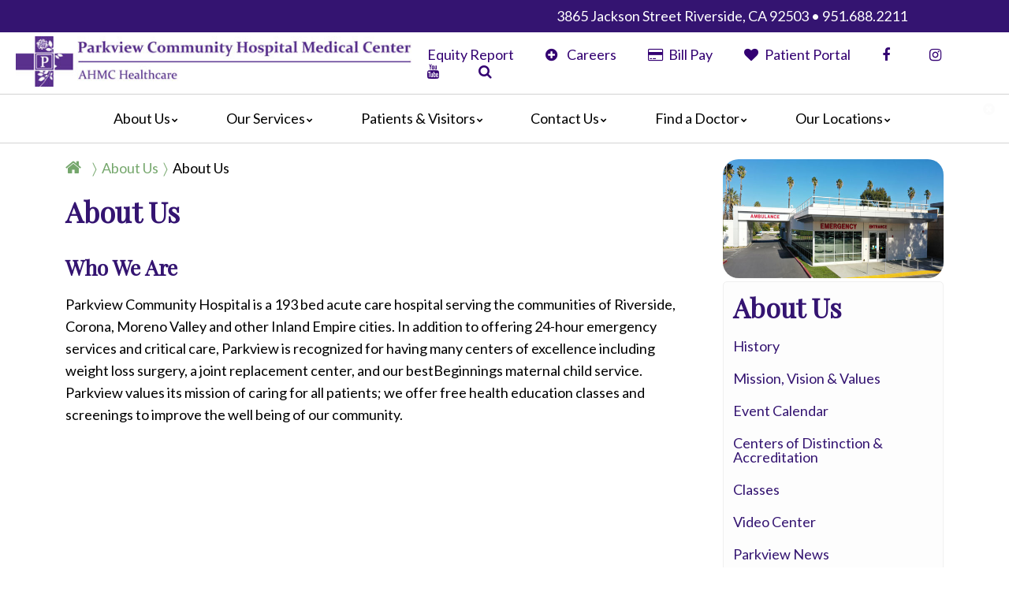

--- FILE ---
content_type: text/html; charset=UTF-8
request_url: https://www.ahmchealth.com/dhr/getpage.php?name=About_Us&sub=About%20Us
body_size: 91409
content:
<!doctype html>
<html class="no-js no-main-slideshow has-breadcrumbs content-page content-page-aboutus no-top-bar-important-info  no-urgent-top-links-bar has-content-menu not-mobile not-ie not-ios not-android not-ms-edge not-gecko not-firefox" data-text-size="4" lang="en-US" prefix="og: https://ogp.me/ns# fb: https://ogp.me/ns/fb# og: https://ogp.me/ns#" data-is-printable-version='false' data-is-home-page='false' data-is-content-page='true' data-content-page-name='_' data-sub=' ' data-client="3499" data-context-prefix="/" data-dir-name="" data-base-name="getpage.php" data-page-name="About_Us" data-page-name-lowercase="about_us" data-page-name-lowercase-ascii-alphanumeric="aboutus" has-content-menu="true" data-sub="About Us" data-sub-lowercase="about us" data-sub-lowercase-ascii-alphanumeric="aboutus" data-is-mobile="false">
<head>
    <meta charset="UTF-8">
    
    <meta name="viewport" content="width=device-width, initial-scale=1">
    <title>About Us</title>
  
    <link rel="preconnect" href="https://fonts.googleapis.com" crossorigin>
    <link rel="preconnect" href="https://fonts.gstatic.com" crossorigin>
  
    

    <!-- Begin Meta Tags -->

    <meta name="keywords" content="Parkview community hospital, medical, acute care" />
        <meta name="description" content="Parkview Community Hospital is a 193 bed acute care hospital serving the communities of Riverside, Corona, Moreno Valley and other Inland Empire cities." />
    <!-- End Meta Tags -->


  
	<link rel='stylesheet' type='text/css' href='/dhr/common_js/common_css.php?c=3499&amp;last_modified=1730491623'>
    <link rel='stylesheet' type='text/css' href='/dhr/style.php'>  
        
    <link href="/dhr/common_js/font-awesome-4.7.0/css/font-awesome.min.css" rel="preload" as="style" onload="this.onload=null;this.rel='stylesheet'">
    <noscript><link href="/dhr/common_js/font-awesome-4.7.0/css/font-awesome.min.css" rel="stylesheet"></noscript>

    <link href="/dhr/common_js/flexslider/flexslider.css.php" rel="preload" as="style" onload="this.onload=null;this.rel='stylesheet'">
    <noscript><link href="/dhr/common_js/flexslider/flexslider.css.php" rel="stylesheet"></noscript>
  
    <link href="https://fonts.googleapis.com/css2?family=Lato:ital,wght@0,400;0,700;1,400&family=Playfair+Display&display=swap" rel="preload" as="style" onload="this.onload=null;this.rel='stylesheet'">
    <noscript><link href="https://fonts.googleapis.com/css2?family=Lato:ital,wght@0,400;0,700;1,400&family=Playfair+Display&display=swap" rel="stylesheet"></noscript>
  
    <link href="/dhr/common_js/jquery-ui-1.13.2.autocomplete-accordion-selectmenu/jquery-ui.min.css.php" rel="preload" as="style" onload="this.onload=null;this.rel='stylesheet'">
    <noscript><link href="/dhr/common_js/jquery-ui-1.13.2.autocomplete-accordion-selectmenu/jquery-ui.min.css.php" rel="stylesheet"></noscript>        
  
  	<script src="/dhr/js/detect_js.js"></script>
	<script src="/dhr/js/fh_context_prefix.js"></script>

    <!--[if lt IE 9]><script src="/dhr/common_js/jquery-1.12.4.min.js" defer></script><![endif]-->
    <!--[if gte IE 9]>--><script src="/dhr/common_js/jquery-3.7.0.min.js" defer></script><!--<![endif]-->

    <script src="/dhr/common_js/flexslider/jquery.flexslider-min.js" defer></script>
	<script src="/dhr/common_js/jquery-ui-1.13.2.autocomplete-accordion-selectmenu/jquery-ui.min.js" defer></script>
	<script src="/dhr/common_js/ahmc-combined-scripts.js" defer></script>
    <script src="/dhr/js/slideshows.js?script_version=1698872490" defer></script>
    <script src="/dhr/js/startup.js?script_version=1746715195" defer></script>  
    <style type="text/css"> .image_caption { display: block; max-width: 528px; } </style>
    <link rel="icon" type="image/x-icon" href="/dhr/docs/favicon.ico">

    <link rel="canonical" href="https://www.ahmchealth.com/dhr/dhr/dhr/getpage.php?name=About_Us">

    <!-- Begin Twitter Info -->
    <meta name="twitter:card" content="summary_large_image">
    <meta name="twitter:title" content="About Us">
    <meta name="twitter:description" content="Parkview Community Hospital is a 193 bed acute care hospital serving the communities of Riverside, Corona, Moreno Valley and other Inland Empire cities.">
    <meta name="twitter:image" content="https://pictures.fasthealth.com/content/229645.jpg">
    <!-- End Twitter Info -->

    <!-- Begin Open Graph Info -->
    <meta property="og:locale" content="en_US">
    <meta property="og:site_name" content="Parkview Community Hospital Medical Center">
    <meta property="og:url" content="https://www.ahmchealth.com/dhr/dhr/getpage.php?name=About_Us&amp;sub=About%20Us">
    <meta property="og:type" content="website">
    <meta property="og:title" content="About Us">
    <meta property="og:description" content="Parkview Community Hospital is a 193 bed acute care hospital serving the communities of Riverside, Corona, Moreno Valley and other Inland Empire cities.">
    <meta property="og:image" content="https://pictures.fasthealth.com/content/229645.jpg">
    <meta property="og:image:url" content="https://pictures.fasthealth.com/content/229645.jpg">
    <meta property="og:image:secure_url" content="https://pictures.fasthealth.com/content/229645.jpg">
    <meta property="og:image:width" content="528">
    <meta property="og:image:height" content="285">
    <!-- End Open Graph Info -->

    <script type="application/ld+json">{"@context":"https://schema.org/","@id":"https://www.pchmc.org#Hospital","@type":"Hospital","name":"Parkview Community Hospital Medical Center","url":"https://www.pchmc.org","logo":"https://www.pchmc.org/dhr/docs/logo-AHMC-Anaheim-Regional-Medical-Center-in-Anaheim-California-92801.png","image":"https://www.pchmc.org/dhr/docs/facility-photo-of-AHMC-Anaheim-Regional-Medical-Center-in-Anaheim-California-92801.jpg","description":"Parkview Community Hospital has been providing quality healthcare to Riverside residents for over 50 years.","email":"armc4u@ahmchealth.com","telephone":"(951) 688-2211","address":{"@type":"PostalAddress","streetAddress":"3865 Jackson Street","addressLocality":"Riverside","addressRegion":"California","postalCode":"92503","addressCountry":"United States of America"},"geo":{"@type":"GeoCoordinates","latitude":"33.9272014","longitude":"-117.441355"},"hasMap":"https://www.google.com/maps/place/Parkview+Community+Hospital:+Demagno+Elizabeth+MD/@33.9272014,-117.441355,17z/data=!3m1!4b1!4m5!3m4!1s0x80dcb0db7b6c9621:0xa6639a77b87d9491!8m2!3d33.927197!4d-117.4391663"}</script>
</head>
<body class=" no-main-slideshow has-breadcrumbs content-page content-page-aboutus no-top-bar-important-info  no-urgent-top-links-bar has-content-menu not-mobile not-ie not-ios not-android not-ms-edge not-gecko not-firefox" data-is-printable-version='false' data-is-home-page='false' data-is-content-page='true' data-content-page-name='_' data-sub=' ' data-client="3499" data-context-prefix="/" data-dir-name="" data-base-name="getpage.php" data-page-name="About_Us" data-page-name-lowercase="about_us" data-page-name-lowercase-ascii-alphanumeric="aboutus" has-content-menu="true" data-sub="About Us" data-sub-lowercase="about us" data-sub-lowercase-ascii-alphanumeric="aboutus" data-is-mobile="false">

<a href="#main_content_area" class="screen-reader-text" tabindex="0" id="FH-The-Skip-Link">skip navigation</a>

<!--@@important_alert_bar@@--><!--@@important_information_bar@@-->

<div class="fh-header-contact-wrappings"><div class="fh-header-contact-wrapper"><div class="fh-header-item fh-header-item-translate"><div id="google_translate_element" data-uw-ignore-translate="true" class="notranslate" lang="en-US"></div></div><div class="fh-header-item fh-header-item-contact-info"><span data-uw-ignore-translate="true" class="notranslate" lang="en-US"><a href=/dhr/getpage.php?name=contact&sub=Contact%20Us class="addressbar">3865 Jackson Street Riverside, CA 92503 • 951.688.2211</a></span></div></div></div>

<!--@@home_page_tracker@@-->
  
    <header>
        <!--@@top_bar@@-->
     
	<div class="header-wrappings"> 
	    <div class="header-wrapper">
		<div class="header-logo"><a href='https://www.ahmchealth.com/dhr/' target='_top'><img decoding='async'  fetchpriority="high" width='565' height='72' data-banner-id='308163' src='https://pictures.fasthealth.com/pictures/308163.jpg?last_modified=1666359032' alt='Parkview Community Hospital Medical Center AHMC Healthcare' class='banner-image'></a></div>
		<div class="header-section-wrapper">

		    <div data-module="header_contents" class="fh-header-links-wrappings"><div class="fh-header-links-wrapper"><ul data-tabindex="0" data-menu-group="86" data-subid="0" data-count="7" data-count-gt="(0)(1)(2)(3)(4)(5)(6)" data-count-evenly-divisible-by-true="(7)" data-count-evenly-divisible-by-false="(2)(3)(4)(5)(6)(8)(9)(10)(11)(12)" data-sub="" data-sub-lowercase="" data-sub-lowercase-ascii-alphanumeric="" class="fh-header-links-listing"><li data-tabindex="-1" data-subid="0" data-subid-gt0="false" data-subid-gt1="false" data-sub="Equity Report" data-menu-group="86" data-sub-lowercase="equity report" data-sub-lowercase-ascii-alphanumeric="equityreport" data-pos="1" data-menu-id="117499"  data-count-parity="even" data-is-label="false" class="not-label has-link submenu-top-item no-subnav no-image no-img"><span class="menu-link-text"><a href="/dhr/getpage.php?name=Equity_Report&amp;sub=Equity%20Report" data-tabindex="0" data-menu-group="86" data-menu-id="117499" data-is-label="false" class="main-menu-link not-label no-subnav">Equity Report</a></span></li><li data-tabindex="-1" data-subid="0" data-subid-gt0="false" data-subid-gt1="false" data-sub="&lt;i class=&quot;fa fa-plus-circle fa-fw&quot; aria-hidden=&quot;true&quot;&gt;&lt;/i&gt; Careers" data-menu-group="86" data-sub-lowercase="&lt;i class=&quot;fa fa-plus-circle fa-fw&quot; aria-hidden=&quot;true&quot;&gt;&lt;/i&gt; careers" data-sub-lowercase-ascii-alphanumeric="iclassfafapluscirclefafwariahiddentrueicareers" data-pos="2" data-menu-id="108948"  data-count-parity="even" data-is-label="false" class="not-label has-link submenu-top-item no-subnav no-image no-img"><span class="menu-link-text"><a href="https://careers-ahmchealth.icims.com/jobs/intro?hashed=-435591615&amp;mobile=false&amp;width=1521&amp;height=500&amp;bga=true&amp;needsRedirect=false&amp;jan1offset=-480&amp;jun1offset=-420&amp;sub=%3Ci%20class%3D%22fa%20fa-plus-circle%20fa-fw%22%20aria-hidden%3D%22true%22%3E%3C%2Fi%3E%20Careers" data-tabindex="0" data-menu-group="86" data-menu-id="108948" data-is-label="false" class="main-menu-link not-label no-subnav"><i class="fa fa-plus-circle fa-fw" aria-hidden="true"></i> Careers</a></span></li><li data-tabindex="-1" data-subid="0" data-subid-gt0="false" data-subid-gt1="false" data-sub="&lt;i class=&quot;fa fa-credit-card fa-fw&quot; aria-hidden=&quot;true&quot;&gt;&lt;/i&gt; Bill Pay" data-menu-group="86" data-sub-lowercase="&lt;i class=&quot;fa fa-credit-card fa-fw&quot; aria-hidden=&quot;true&quot;&gt;&lt;/i&gt; bill pay" data-sub-lowercase-ascii-alphanumeric="iclassfafacreditcardfafwariahiddentrueibillpay" data-pos="3" data-menu-id="115806"  data-count-parity="even" data-is-label="false" class="not-label has-link submenu-top-item no-subnav no-image no-img"><span class="menu-link-text"><a href="https://ahmchealth.patientsimple.com/guest/#/index" data-tabindex="0" data-menu-group="86" data-menu-id="115806" data-is-label="false" class="main-menu-link not-label no-subnav"><i class="fa fa-credit-card fa-fw" aria-hidden="true"></i> Bill Pay</a></span></li><li data-tabindex="-1" data-subid="0" data-subid-gt0="false" data-subid-gt1="false" data-sub="&lt;i class=&quot;fa fa-heart fa-fw&quot; aria-hidden=&quot;true&quot;&gt;&lt;/i&gt; Patient Portal" data-menu-group="86" data-sub-lowercase="&lt;i class=&quot;fa fa-heart fa-fw&quot; aria-hidden=&quot;true&quot;&gt;&lt;/i&gt; patient portal" data-sub-lowercase-ascii-alphanumeric="iclassfafaheartfafwariahiddentrueipatientportal" data-pos="4" data-menu-id="115807"  data-count-parity="even" data-is-label="false" class="not-label has-link submenu-top-item no-subnav no-image no-img"><span class="menu-link-text"><a href="https://mycarecorner.net/#" data-tabindex="0" data-menu-group="86" data-menu-id="115807" data-is-label="false" class="main-menu-link not-label no-subnav"><i class="fa fa-heart fa-fw" aria-hidden="true"></i> Patient Portal</a></span></li><li data-tabindex="-1" data-subid="0" data-subid-gt0="false" data-subid-gt1="false" data-sub="&lt;i class=&quot;fa fa-facebook&quot; aria-hidden=&quot;true&quot;&gt;&lt;/i&gt;" data-menu-group="86" data-sub-lowercase="&lt;i class=&quot;fa fa-facebook&quot; aria-hidden=&quot;true&quot;&gt;&lt;/i&gt;" data-sub-lowercase-ascii-alphanumeric="iclassfafafacebookariahiddentruei" data-pos="5" data-menu-id="114661"  data-count-parity="even" data-is-label="false" class="not-label has-link submenu-top-item no-subnav no-image no-img"><span class="menu-link-text"><a href="https://www.facebook.com/parkviewcommunityhospital/?sub=%3Ci%20class%3D%22fa%20fa-facebook%22%20aria-hidden%3D%22true%22%3E%3C%2Fi%3E" data-tabindex="0" data-menu-group="86" data-menu-id="114661" data-is-label="false" target="_blank" class="main-menu-link not-label no-subnav"><i class="fa fa-facebook" aria-hidden="true"></i></a></span></li><li data-tabindex="-1" data-subid="0" data-subid-gt0="false" data-subid-gt1="false" data-sub="&lt;i class=&quot;fa fa-instagram&quot; aria-hidden=&quot;true&quot;&gt;&lt;/i&gt;" data-menu-group="86" data-sub-lowercase="&lt;i class=&quot;fa fa-instagram&quot; aria-hidden=&quot;true&quot;&gt;&lt;/i&gt;" data-sub-lowercase-ascii-alphanumeric="iclassfafainstagramariahiddentruei" data-pos="6" data-menu-id="114662"  data-count-parity="even" data-is-label="false" class="not-label has-link submenu-top-item no-subnav no-image no-img"><span class="menu-link-text"><a href="https://www.instagram.com/parkviewcommunityhospital/?sub=%3Ci%20class%3D%22fa%20fa-instagram%22%20aria-hidden%3D%22true%22%3E%3C%2Fi%3E" data-tabindex="0" data-menu-group="86" data-menu-id="114662" data-is-label="false" target="_blank" class="main-menu-link not-label no-subnav"><i class="fa fa-instagram" aria-hidden="true"></i></a></span></li><li data-tabindex="-1" data-subid="0" data-subid-gt0="false" data-subid-gt1="false" data-sub="&lt;i class=&quot;fa fa-youtube&quot; aria-hidden=&quot;true&quot;&gt;&lt;/i&gt;" data-menu-group="86" data-sub-lowercase="&lt;i class=&quot;fa fa-youtube&quot; aria-hidden=&quot;true&quot;&gt;&lt;/i&gt;" data-sub-lowercase-ascii-alphanumeric="iclassfafayoutubeariahiddentruei" data-pos="7" data-menu-id="114663"  data-count-parity="even" data-is-label="false" class="not-label has-link submenu-top-item no-subnav no-image no-img"><span class="menu-link-text"><a href="https://www.youtube.com/@pchmc?sub=%3Ci%20class%3D%22fa%20fa-youtube%22%20aria-hidden%3D%22true%22%3E%3C%2Fi%3E" data-tabindex="0" data-menu-group="86" data-menu-id="114663" data-is-label="false" target="_blank" class="main-menu-link not-label no-subnav"><i class="fa fa-youtube" aria-hidden="true"></i></a></span></li><li data-menu-id="0"><i class="fa fa-search fa-fw" title="Search Site" id="Show-Search"></i> 
        <div class="fh-header-search-wrapper" id="Search-Site">
          <form method="GET" action="/dhr/search/google_search.php#main_content_area" role="search">
            <span class="search-wrapper"><span class="search-field"><input type="text"
            name="q" id="Search-Field" size="16" placeholder="Search PCHMC" title="Please enter your search terms before submitting" required="required"></span><span class="search-button"><button
            type="submit" name="sa"><i class="fa fa-search fa-fw" aria-hidden="true"></i><span class="sr-only">Search</span></button></span></span>
            <input type="hidden" name="cx" value="01fdd47c103744880">
          </form>
        </div><!-- end .fh-header-search-wrapper #Search-Site --></li></ul></div></div>

		</div><!-- end .header-section-wrapper -->

	    </div><!-- end .header-wrapper -->

	</div><!-- end .header-wrappings -->
    </header>

		<!-- begin main navigation -->
		<div class="fh-header-navigation-container-wrapper">
		    <div class="fh-header-navigation-container">
			<div class="main-navigation-wrappings">
			    <i class="fa fa-times-circle fa-fw mobile-close-menu"></i>
			    <nav class="main-navigation-wrapper" aria-label="Main" tabindex="0">
				<div class="main-navigation">
				    <ul data-tabindex="0" data-menu-group="1" data-subid="0" data-count="6" data-count-gt="(0)(1)(2)(3)(4)(5)" data-count-evenly-divisible-by-true="(2)(3)(6)" data-count-evenly-divisible-by-false="(4)(5)(7)(8)(9)(10)(11)(12)" data-sub="" data-sub-lowercase="" data-sub-lowercase-ascii-alphanumeric="" class="navigation-menu"><li data-tabindex="-1" data-subid="0" data-subid-gt0="false" data-subid-gt1="false" data-sub="About Us" data-menu-group="1" data-sub-lowercase="about us" data-sub-lowercase-ascii-alphanumeric="aboutus" data-pos="1" data-menu-id="108819"  data-count-gt="(0)(1)(2)(3)(4)(5)(6)" data-count="7" data-num-items="7"  data-count-parity="odd" data-is-label="false" class="not-label has-link submenu-top-item has-subnav no-image no-img"><span class="menu-link-text"><a href="/dhr/getpage.php?name=About_Us&amp;sub=About%20Us" data-tabindex="0" data-menu-group="1" data-menu-id="108819" data-is-label="false" class="main-menu-link not-label has-subnav">About Us</a></span><div id='Menu-2-108819' class='sub-navigation-box' data-menu-group="1" data-subid='1' data-subid-gt1="false" data-count="7" data-count-gt="(1)(2)(3)(4)(5)(6)" data-count-parity="odd" data-sub="About Us" data-sub-lowercase="about us" data-sub-lowercase-ascii-alphanumeric="aboutus"><ul data-main-menu-id="108819" data-menu-group="1" data-subid="1" data-count="7" data-count-gt="(0)(1)(2)(3)(4)(5)(6)" data-count-evenly-divisible-by-true="(7)" data-count-evenly-divisible-by-false="(2)(3)(4)(5)(6)(8)(9)(10)(11)(12)" data-sub="About Us" data-sub-lowercase="about us" data-sub-lowercase-ascii-alphanumeric="aboutus" class="sub-navigation-menu subnav-about-us"><li data-tabindex="-1" data-subid="1" data-subid-gt0="true" data-subid-gt1="false" data-sub="About Us" data-menu-group="1" data-sub-lowercase="about us" data-sub-lowercase-ascii-alphanumeric="aboutus" data-pos="1" data-menu-id="111014"  data-count-parity="even" data-is-label="false" class="not-label has-link submenu-item no-subnav no-image no-img"><a href="/dhr/getpage.php?name=history&amp;sub=About%20Us" data-tabindex="0" data-menu-group="1" data-menu-id="111014" data-is-label="false" class="sub-menu-link not-label no-subnav">History</a></li><li data-tabindex="-1" data-subid="1" data-subid-gt0="true" data-subid-gt1="false" data-sub="About Us" data-menu-group="1" data-sub-lowercase="about us" data-sub-lowercase-ascii-alphanumeric="aboutus" data-pos="2" data-menu-id="111015"  data-count-parity="even" data-is-label="false" class="not-label has-link submenu-item no-subnav no-image no-img"><a href="/dhr/getpage.php?name=mission&amp;sub=About%20Us" data-tabindex="0" data-menu-group="1" data-menu-id="111015" data-is-label="false" class="sub-menu-link not-label no-subnav">Mission, Vision & Values</a></li><li data-tabindex="-1" data-subid="1" data-subid-gt0="true" data-subid-gt1="false" data-sub="About Us" data-menu-group="1" data-sub-lowercase="about us" data-sub-lowercase-ascii-alphanumeric="aboutus" data-pos="3" data-menu-id="114137"  data-count-parity="even" data-is-label="false" class="not-label has-link submenu-item no-subnav no-image no-img"><a href="https://www.ahmchealth.com/dhr/calendar/?category=0&amp;sub=About%20Us" data-tabindex="0" data-menu-group="1" data-menu-id="114137" data-is-label="false" class="sub-menu-link not-label no-subnav">Event Calendar</a></li><li data-tabindex="-1" data-subid="1" data-subid-gt0="true" data-subid-gt1="false" data-sub="About Us" data-menu-group="1" data-sub-lowercase="about us" data-sub-lowercase-ascii-alphanumeric="aboutus" data-pos="4" data-menu-id="111016"  data-count-parity="even" data-is-label="false" class="not-label has-link submenu-item no-subnav no-image no-img"><a href="/dhr/getpage.php?name=Centers_of_Distinction_and_Accreditation&amp;sub=About%20Us" data-tabindex="0" data-menu-group="1" data-menu-id="111016" data-is-label="false" class="sub-menu-link not-label no-subnav">Centers of Distinction & Accreditation</a></li><li data-tabindex="-1" data-subid="1" data-subid-gt0="true" data-subid-gt1="false" data-sub="About Us" data-menu-group="1" data-sub-lowercase="about us" data-sub-lowercase-ascii-alphanumeric="aboutus" data-pos="5" data-menu-id="112176"  data-count-parity="even" data-is-label="false" class="not-label has-link submenu-item no-subnav no-image no-img"><a href="/dhr/getpage.php?name=Classes&amp;sub=About%20Us" data-tabindex="0" data-menu-group="1" data-menu-id="112176" data-is-label="false" class="sub-menu-link not-label no-subnav">Classes</a></li><li data-tabindex="-1" data-subid="1" data-subid-gt0="true" data-subid-gt1="false" data-sub="About Us" data-menu-group="1" data-sub-lowercase="about us" data-sub-lowercase-ascii-alphanumeric="aboutus" data-pos="6" data-menu-id="112169"  data-count-parity="even" data-is-label="false" class="not-label has-link submenu-item no-subnav no-image no-img"><a href="/dhr/getpage.php?name=Video_Center&amp;sub=About%20Us" data-tabindex="0" data-menu-group="1" data-menu-id="112169" data-is-label="false" class="sub-menu-link not-label no-subnav">Video Center</a></li><li data-tabindex="-1" data-subid="1" data-subid-gt0="true" data-subid-gt1="false" data-sub="About Us" data-menu-group="1" data-sub-lowercase="about us" data-sub-lowercase-ascii-alphanumeric="aboutus" data-pos="7" data-menu-id="113144"  data-count-parity="even" data-is-label="false" class="not-label has-link submenu-item no-subnav no-image no-img"><a href="/dhr/getpage.php?name=Blog&amp;sub=About%20Us" data-tabindex="0" data-menu-group="1" data-menu-id="113144" data-is-label="false"_self class="sub-menu-link not-label no-subnav">Parkview News</a></li></ul></div></li><li data-tabindex="-1" data-subid="0" data-subid-gt0="false" data-subid-gt1="false" data-sub="Our Services" data-menu-group="1" data-sub-lowercase="our services" data-sub-lowercase-ascii-alphanumeric="ourservices" data-pos="2" data-menu-id="108820"  data-count-gt="(0)(1)(2)(3)(4)(5)(6)(7)(8)" data-count="9" data-num-items="9"  data-count-parity="odd" data-is-label="false" class="not-label has-link submenu-top-item has-subnav no-image no-img"><span class="menu-link-text"><a href="/dhr/getpage.php?name=Programs_and_Services&amp;sub=Our%20Services" data-tabindex="0" data-menu-group="1" data-menu-id="108820" data-is-label="false" class="main-menu-link not-label has-subnav">Our Services</a></span><div id='Menu-2-108820' class='sub-navigation-box' data-menu-group="1" data-subid='1' data-subid-gt1="false" data-count="9" data-count-gt="(1)(2)(3)(4)(5)(6)(7)(8)" data-count-parity="odd" data-sub="Our Services" data-sub-lowercase="our services" data-sub-lowercase-ascii-alphanumeric="ourservices"><ul data-main-menu-id="108820" data-menu-group="1" data-subid="1" data-count="9" data-count-gt="(0)(1)(2)(3)(4)(5)(6)(7)(8)" data-count-evenly-divisible-by-true="(3)(9)" data-count-evenly-divisible-by-false="(2)(4)(5)(6)(7)(8)(10)(11)(12)" data-sub="Our Services" data-sub-lowercase="our services" data-sub-lowercase-ascii-alphanumeric="ourservices" class="sub-navigation-menu subnav-our-services"><li data-tabindex="-1" data-subid="1" data-subid-gt0="true" data-subid-gt1="false" data-sub="Our Services" data-menu-group="1" data-sub-lowercase="our services" data-sub-lowercase-ascii-alphanumeric="ourservices" data-pos="1" data-menu-id="111018"  data-count-gt="(0)(1)" data-count="2" data-num-items="2"  data-count-parity="even" data-is-label="false" class="not-label has-link submenu-item has-subnav no-image no-img"><a href="/dhr/getpage.php?name=Joint_Replacement_Center&amp;sub=Our%20Services" data-tabindex="0" data-menu-group="1" data-menu-id="111018" data-is-label="false" class="sub-menu-link not-label has-subnav">Joint Replacement Center</a><div id='Menu-2-111018' class='sub-navigation-box' data-menu-group="1" data-subid='2' data-subid-gt1="true" data-count="2" data-count-gt="(1)" data-count-parity="even" data-sub="Joint Replacement Center" data-sub-lowercase="joint replacement center" data-sub-lowercase-ascii-alphanumeric="jointreplacementcenter"><ul data-main-menu-id="111018" data-menu-group="1" data-subid="2" data-count="2" data-count-gt="(0)(1)" data-count-evenly-divisible-by-true="(2)" data-count-evenly-divisible-by-false="(3)(4)(5)(6)(7)(8)(9)(10)(11)(12)" data-sub="Joint Replacement Center" data-sub-lowercase="joint replacement center" data-sub-lowercase-ascii-alphanumeric="jointreplacementcenter" class="sub-sub-navigation-menu subnav-joint-replacement-center"><li data-tabindex="-1" data-subid="2" data-subid-gt0="true" data-subid-gt1="true" data-sub="Joint Replacement Center" data-menu-group="1" data-sub-lowercase="joint replacement center" data-sub-lowercase-ascii-alphanumeric="jointreplacementcenter" data-pos="1" data-menu-id="111028"  data-count-parity="even" data-is-label="false" class="not-label has-link submenu-item no-subnav no-image no-img"><a href="/dhr/getpage.php?name=Joint_Replacement_Center_FAQs&amp;sub=Joint%20Replacement%20Center" data-tabindex="0" data-menu-group="1" data-menu-id="111028" data-is-label="false" class="sub-menu-link sub-sub-menu-link not-label no-subnav">Joint Replacement Center FAQs</a></li><li data-tabindex="-1" data-subid="2" data-subid-gt0="true" data-subid-gt1="true" data-sub="Joint Replacement Center" data-menu-group="1" data-sub-lowercase="joint replacement center" data-sub-lowercase-ascii-alphanumeric="jointreplacementcenter" data-pos="2" data-menu-id="111029"  data-count-parity="even" data-is-label="false" class="not-label has-link submenu-item no-subnav no-image no-img"><a href="/dhr/getpage.php?name=Why_Choose_Parkview&amp;sub=Joint%20Replacement%20Center" data-tabindex="0" data-menu-group="1" data-menu-id="111029" data-is-label="false" class="sub-menu-link sub-sub-menu-link not-label no-subnav">Why Choose Parkview</a></li></ul></div></li><li data-tabindex="-1" data-subid="1" data-subid-gt0="true" data-subid-gt1="false" data-sub="Our Services" data-menu-group="1" data-sub-lowercase="our services" data-sub-lowercase-ascii-alphanumeric="ourservices" data-pos="2" data-menu-id="111019"  data-count-gt="(0)(1)(2)(3)(4)" data-count="5" data-num-items="5"  data-count-parity="odd" data-is-label="false" class="not-label has-link submenu-item has-subnav no-image no-img"><a href="/dhr/getpage.php?name=Surgical_Weight_Loss&amp;sub=Our%20Services" data-tabindex="0" data-menu-group="1" data-menu-id="111019" data-is-label="false" class="sub-menu-link not-label has-subnav">Surgical Weight Loss</a><div id='Menu-2-111019' class='sub-navigation-box' data-menu-group="1" data-subid='2' data-subid-gt1="true" data-count="5" data-count-gt="(1)(2)(3)(4)" data-count-parity="odd" data-sub="Surgical Weight Loss" data-sub-lowercase="surgical weight loss" data-sub-lowercase-ascii-alphanumeric="surgicalweightloss"><ul data-main-menu-id="111019" data-menu-group="1" data-subid="2" data-count="5" data-count-gt="(0)(1)(2)(3)(4)" data-count-evenly-divisible-by-true="(5)" data-count-evenly-divisible-by-false="(2)(3)(4)(6)(7)(8)(9)(10)(11)(12)" data-sub="Surgical Weight Loss" data-sub-lowercase="surgical weight loss" data-sub-lowercase-ascii-alphanumeric="surgicalweightloss" class="sub-sub-navigation-menu subnav-surgical-weight-loss"><li data-tabindex="-1" data-subid="2" data-subid-gt0="true" data-subid-gt1="true" data-sub="Surgical Weight Loss" data-menu-group="1" data-sub-lowercase="surgical weight loss" data-sub-lowercase-ascii-alphanumeric="surgicalweightloss" data-pos="1" data-menu-id="111030"  data-count-parity="even" data-is-label="false" class="not-label has-link submenu-item no-subnav no-image no-img"><a href="/dhr/getpage.php?name=Information_Sessions_and_Support_Groups&amp;sub=Surgical%20Weight%20Loss" data-tabindex="0" data-menu-group="1" data-menu-id="111030" data-is-label="false" class="sub-menu-link sub-sub-menu-link not-label no-subnav">Information Sessions and Support Groups</a></li><li data-tabindex="-1" data-subid="2" data-subid-gt0="true" data-subid-gt1="true" data-sub="Surgical Weight Loss" data-menu-group="1" data-sub-lowercase="surgical weight loss" data-sub-lowercase-ascii-alphanumeric="surgicalweightloss" data-pos="2" data-menu-id="111031"  data-count-parity="even" data-is-label="false" class="not-label has-link submenu-item no-subnav no-image no-img"><a href="/dhr/getpage.php?name=BMI_Calculator&amp;sub=Surgical%20Weight%20Loss" data-tabindex="0" data-menu-group="1" data-menu-id="111031" data-is-label="false" class="sub-menu-link sub-sub-menu-link not-label no-subnav">BMI Calculator</a></li><li data-tabindex="-1" data-subid="2" data-subid-gt0="true" data-subid-gt1="true" data-sub="Surgical Weight Loss" data-menu-group="1" data-sub-lowercase="surgical weight loss" data-sub-lowercase-ascii-alphanumeric="surgicalweightloss" data-pos="3" data-menu-id="111032"  data-count-parity="even" data-is-label="false" class="not-label has-link submenu-item no-subnav no-image no-img"><a href="/dhr/getpage.php?name=Surgical_Options&amp;sub=Surgical%20Weight%20Loss" data-tabindex="0" data-menu-group="1" data-menu-id="111032" data-is-label="false" class="sub-menu-link sub-sub-menu-link not-label no-subnav">Surgical Options</a></li><li data-tabindex="-1" data-subid="2" data-subid-gt0="true" data-subid-gt1="true" data-sub="Surgical Weight Loss" data-menu-group="1" data-sub-lowercase="surgical weight loss" data-sub-lowercase-ascii-alphanumeric="surgicalweightloss" data-pos="4" data-menu-id="111033"  data-count-parity="even" data-is-label="false" class="not-label has-link submenu-item no-subnav no-image no-img"><a href="/dhr/getpage.php?name=Benefits_of_Surgery&amp;sub=Surgical%20Weight%20Loss" data-tabindex="0" data-menu-group="1" data-menu-id="111033" data-is-label="false" class="sub-menu-link sub-sub-menu-link not-label no-subnav">Benefits of Surgery</a></li><li data-tabindex="-1" data-subid="2" data-subid-gt0="true" data-subid-gt1="true" data-sub="Surgical Weight Loss" data-menu-group="1" data-sub-lowercase="surgical weight loss" data-sub-lowercase-ascii-alphanumeric="surgicalweightloss" data-pos="5" data-menu-id="111034"  data-count-parity="even" data-is-label="false" class="not-label has-link submenu-item no-subnav no-image no-img"><a href="/dhr/getpage.php?name=Insurance_and_Financing_Options&amp;sub=Surgical%20Weight%20Loss" data-tabindex="0" data-menu-group="1" data-menu-id="111034" data-is-label="false" class="sub-menu-link sub-sub-menu-link not-label no-subnav">Insurance & Financing Options</a></li></ul></div></li><li data-tabindex="-1" data-subid="1" data-subid-gt0="true" data-subid-gt1="false" data-sub="Our Services" data-menu-group="1" data-sub-lowercase="our services" data-sub-lowercase-ascii-alphanumeric="ourservices" data-pos="3" data-menu-id="111020"  data-count-gt="(0)(1)(2)(3)(4)" data-count="5" data-num-items="5"  data-count-parity="odd" data-is-label="false" class="not-label has-link submenu-item has-subnav no-image no-img"><a href="/dhr/getpage.php?name=Womens_and_Childrens_Services&amp;sub=Our%20Services" data-tabindex="0" data-menu-group="1" data-menu-id="111020" data-is-label="false" class="sub-menu-link not-label has-subnav">Women's and Children's Services</a><div id='Menu-2-111020' class='sub-navigation-box' data-menu-group="1" data-subid='2' data-subid-gt1="true" data-count="5" data-count-gt="(1)(2)(3)(4)" data-count-parity="odd" data-sub="Women&apos;s and Children&apos;s Services" data-sub-lowercase="women&apos;s and children&apos;s services" data-sub-lowercase-ascii-alphanumeric="womensandchildrensservices"><ul data-main-menu-id="111020" data-menu-group="1" data-subid="2" data-count="5" data-count-gt="(0)(1)(2)(3)(4)" data-count-evenly-divisible-by-true="(5)" data-count-evenly-divisible-by-false="(2)(3)(4)(6)(7)(8)(9)(10)(11)(12)" data-sub="Women&apos;s and Children&apos;s Services" data-sub-lowercase="women&apos;s and children&apos;s services" data-sub-lowercase-ascii-alphanumeric="womensandchildrensservices" class="sub-sub-navigation-menu subnav-womens-and-childrens-services"><li data-tabindex="-1" data-subid="2" data-subid-gt0="true" data-subid-gt1="true" data-sub="Women&apos;s and Children&apos;s Services" data-menu-group="1" data-sub-lowercase="women&apos;s and children&apos;s services" data-sub-lowercase-ascii-alphanumeric="womensandchildrensservices" data-pos="1" data-menu-id="111035"  data-count-parity="even" data-is-label="false" class="not-label has-link submenu-item no-subnav no-image no-img"><a href="/dhr/getpage.php?name=Maternity_Education_and_Tours&amp;sub=Women%27s%20and%20Children%27s%20Services" data-tabindex="0" data-menu-group="1" data-menu-id="111035" data-is-label="false" class="sub-menu-link sub-sub-menu-link not-label no-subnav">Maternity Education & Tours</a></li><li data-tabindex="-1" data-subid="2" data-subid-gt0="true" data-subid-gt1="true" data-sub="Women&apos;s and Children&apos;s Services" data-menu-group="1" data-sub-lowercase="women&apos;s and children&apos;s services" data-sub-lowercase-ascii-alphanumeric="womensandchildrensservices" data-pos="2" data-menu-id="111036"  data-count-parity="even" data-is-label="false" class="not-label has-link submenu-item no-subnav no-image no-img"><a href="/dhr/getpage.php?name=Labor_and_Delivery&amp;sub=Women%27s%20and%20Children%27s%20Services" data-tabindex="0" data-menu-group="1" data-menu-id="111036" data-is-label="false" class="sub-menu-link sub-sub-menu-link not-label no-subnav">Labor and Delivery</a></li><li data-tabindex="-1" data-subid="2" data-subid-gt0="true" data-subid-gt1="true" data-sub="Women&apos;s and Children&apos;s Services" data-menu-group="1" data-sub-lowercase="women&apos;s and children&apos;s services" data-sub-lowercase-ascii-alphanumeric="womensandchildrensservices" data-pos="3" data-menu-id="111037"  data-count-parity="even" data-is-label="false" class="not-label has-link submenu-item no-subnav no-image no-img"><a href="/dhr/getpage.php?name=Mother_Baby_Department&amp;sub=Women%27s%20and%20Children%27s%20Services" data-tabindex="0" data-menu-group="1" data-menu-id="111037" data-is-label="false" class="sub-menu-link sub-sub-menu-link not-label no-subnav">Mother Baby Department</a></li><li data-tabindex="-1" data-subid="2" data-subid-gt0="true" data-subid-gt1="true" data-sub="Women&apos;s and Children&apos;s Services" data-menu-group="1" data-sub-lowercase="women&apos;s and children&apos;s services" data-sub-lowercase-ascii-alphanumeric="womensandchildrensservices" data-pos="4" data-menu-id="111038"  data-count-parity="even" data-is-label="false" class="not-label has-link submenu-item no-subnav no-image no-img"><a href="/dhr/getpage.php?name=Breastfeeding&amp;sub=Women%27s%20and%20Children%27s%20Services" data-tabindex="0" data-menu-group="1" data-menu-id="111038" data-is-label="false" class="sub-menu-link sub-sub-menu-link not-label no-subnav">Breastfeeding</a></li><li data-tabindex="-1" data-subid="2" data-subid-gt0="true" data-subid-gt1="true" data-sub="Women&apos;s and Children&apos;s Services" data-menu-group="1" data-sub-lowercase="women&apos;s and children&apos;s services" data-sub-lowercase-ascii-alphanumeric="womensandchildrensservices" data-pos="5" data-menu-id="111039"  data-count-parity="even" data-is-label="false" class="not-label has-link submenu-item no-subnav no-image no-img"><a href="/dhr/getpage.php?name=NICU_Neonatal_Intensive_Care_Unit&amp;sub=Women%27s%20and%20Children%27s%20Services" data-tabindex="0" data-menu-group="1" data-menu-id="111039" data-is-label="false" class="sub-menu-link sub-sub-menu-link not-label no-subnav">NICU (Neonatal Intensive Care Unit)</a></li></ul></div></li><li data-tabindex="-1" data-subid="1" data-subid-gt0="true" data-subid-gt1="false" data-sub="Our Services" data-menu-group="1" data-sub-lowercase="our services" data-sub-lowercase-ascii-alphanumeric="ourservices" data-pos="4" data-menu-id="111021"  data-count-parity="even" data-is-label="false" class="not-label has-link submenu-item no-subnav no-image no-img"><a href="/dhr/getpage.php?name=Emergency_Department_Services&amp;sub=Our%20Services" data-tabindex="0" data-menu-group="1" data-menu-id="111021" data-is-label="false" class="sub-menu-link not-label no-subnav">Emergency Department Services</a></li><li data-tabindex="-1" data-subid="1" data-subid-gt0="true" data-subid-gt1="false" data-sub="Our Services" data-menu-group="1" data-sub-lowercase="our services" data-sub-lowercase-ascii-alphanumeric="ourservices" data-pos="5" data-menu-id="111022"  data-count-parity="even" data-is-label="false" class="not-label has-link submenu-item no-subnav no-image no-img"><a href="/dhr/getpage.php?name=Advanced_Primary_Stroke_Receiving_Center&amp;sub=Our%20Services" data-tabindex="0" data-menu-group="1" data-menu-id="111022" data-is-label="false" class="sub-menu-link not-label no-subnav">Advanced Primary Stroke Receiving Center</a></li><li data-tabindex="-1" data-subid="1" data-subid-gt0="true" data-subid-gt1="false" data-sub="Our Services" data-menu-group="1" data-sub-lowercase="our services" data-sub-lowercase-ascii-alphanumeric="ourservices" data-pos="6" data-menu-id="111023"  data-count-parity="even" data-is-label="false" class="not-label has-link submenu-item no-subnav no-image no-img"><a href="/dhr/getpage.php?name=Outpatient_Imaging_Center&amp;sub=Our%20Services" data-tabindex="0" data-menu-group="1" data-menu-id="111023" data-is-label="false" class="sub-menu-link not-label no-subnav">Outpatient Imaging Center</a></li><li data-tabindex="-1" data-subid="1" data-subid-gt0="true" data-subid-gt1="false" data-sub="Our Services" data-menu-group="1" data-sub-lowercase="our services" data-sub-lowercase-ascii-alphanumeric="ourservices" data-pos="7" data-menu-id="111024"  data-count-gt="(0)(1)(2)(3)" data-count="4" data-num-items="4"  data-count-parity="even" data-is-label="false" class="not-label has-link submenu-item has-subnav no-image no-img"><a href="/dhr/getpage.php?name=Palliative_Care&amp;sub=Our%20Services" data-tabindex="0" data-menu-group="1" data-menu-id="111024" data-is-label="false" class="sub-menu-link not-label has-subnav">Palliative Care</a><div id='Menu-2-111024' class='sub-navigation-box' data-menu-group="1" data-subid='2' data-subid-gt1="true" data-count="4" data-count-gt="(1)(2)(3)" data-count-parity="even" data-sub="Palliative Care" data-sub-lowercase="palliative care" data-sub-lowercase-ascii-alphanumeric="palliativecare"><ul data-main-menu-id="111024" data-menu-group="1" data-subid="2" data-count="4" data-count-gt="(0)(1)(2)(3)" data-count-evenly-divisible-by-true="(2)(4)" data-count-evenly-divisible-by-false="(3)(5)(6)(7)(8)(9)(10)(11)(12)" data-sub="Palliative Care" data-sub-lowercase="palliative care" data-sub-lowercase-ascii-alphanumeric="palliativecare" class="sub-sub-navigation-menu subnav-palliative-care"><li data-tabindex="-1" data-subid="2" data-subid-gt0="true" data-subid-gt1="true" data-sub="Palliative Care" data-menu-group="1" data-sub-lowercase="palliative care" data-sub-lowercase-ascii-alphanumeric="palliativecare" data-pos="1" data-menu-id="111040"  data-count-parity="even" data-is-label="false" class="not-label has-link submenu-item no-subnav no-image no-img"><a href="/dhr/getpage.php?name=Palliative_Care&amp;sub=Programs%20%26%20Services" data-tabindex="0" data-menu-group="1" data-menu-id="111040" data-is-label="false" class="sub-menu-link sub-sub-menu-link not-label no-subnav">What is Palliative Care</a></li><li data-tabindex="-1" data-subid="2" data-subid-gt0="true" data-subid-gt1="true" data-sub="Palliative Care" data-menu-group="1" data-sub-lowercase="palliative care" data-sub-lowercase-ascii-alphanumeric="palliativecare" data-pos="2" data-menu-id="111041"  data-count-parity="even" data-is-label="false" class="not-label has-link submenu-item no-subnav no-image no-img"><a href="/dhr/getpage.php?name=Our_Program&amp;sub=Palliative%20Care" data-tabindex="0" data-menu-group="1" data-menu-id="111041" data-is-label="false" class="sub-menu-link sub-sub-menu-link not-label no-subnav">Our Program</a></li><li data-tabindex="-1" data-subid="2" data-subid-gt0="true" data-subid-gt1="true" data-sub="Palliative Care" data-menu-group="1" data-sub-lowercase="palliative care" data-sub-lowercase-ascii-alphanumeric="palliativecare" data-pos="3" data-menu-id="111042"  data-count-parity="even" data-is-label="false" class="not-label has-link submenu-item no-subnav no-image no-img"><a href="/dhr/getpage.php?name=Palliative_Care_FAQs&amp;sub=Palliative%20Care" data-tabindex="0" data-menu-group="1" data-menu-id="111042" data-is-label="false" class="sub-menu-link sub-sub-menu-link not-label no-subnav">Palliative Care FAQs</a></li><li data-tabindex="-1" data-subid="2" data-subid-gt0="true" data-subid-gt1="true" data-sub="Palliative Care" data-menu-group="1" data-sub-lowercase="palliative care" data-sub-lowercase-ascii-alphanumeric="palliativecare" data-pos="4" data-menu-id="111043"  data-count-parity="even" data-is-label="false" class="not-label has-link submenu-item no-subnav no-image no-img"><a href="/dhr/getpage.php?name=Grief_Support_Group&amp;sub=Palliative%20Care" data-tabindex="0" data-menu-group="1" data-menu-id="111043" data-is-label="false" class="sub-menu-link sub-sub-menu-link not-label no-subnav">Grief Support Group</a></li></ul></div></li><li data-tabindex="-1" data-subid="1" data-subid-gt0="true" data-subid-gt1="false" data-sub="Our Services" data-menu-group="1" data-sub-lowercase="our services" data-sub-lowercase-ascii-alphanumeric="ourservices" data-pos="8" data-menu-id="111026"  data-count-parity="even" data-is-label="false" class="not-label has-link submenu-item no-subnav no-image no-img"><a href="/dhr/getpage.php?name=Community_Links&amp;sub=Our%20Services" data-tabindex="0" data-menu-group="1" data-menu-id="111026" data-is-label="false" class="sub-menu-link not-label no-subnav">Community Links</a></li><li data-tabindex="-1" data-subid="1" data-subid-gt0="true" data-subid-gt1="false" data-sub="Our Services" data-menu-group="1" data-sub-lowercase="our services" data-sub-lowercase-ascii-alphanumeric="ourservices" data-pos="9" data-menu-id="111027"  data-count-parity="even" data-is-label="false" class="not-label has-link submenu-item no-subnav no-image no-img"><a href="/dhr/getpage.php?name=Información_en_Español&amp;sub=Our%20Services" data-tabindex="0" data-menu-group="1" data-menu-id="111027" data-is-label="false" class="sub-menu-link not-label no-subnav">Información en Español</a></li></ul></div></li><li data-tabindex="-1" data-subid="0" data-subid-gt0="false" data-subid-gt1="false" data-sub="Patients &amp; Visitors" data-menu-group="1" data-sub-lowercase="patients &amp; visitors" data-sub-lowercase-ascii-alphanumeric="patientsvisitors" data-pos="3" data-menu-id="108821"  data-count-gt="(0)(1)(2)(3)(4)(5)(6)(7)" data-count="8" data-num-items="8"  data-count-parity="even" data-is-label="false" class="not-label has-link submenu-top-item has-subnav no-image no-img"><span class="menu-link-text"><a href="/dhr/getpage.php?name=General_Information&amp;sub=Patients%20%26%20Visitors" data-tabindex="0" data-menu-group="1" data-menu-id="108821" data-is-label="false" class="main-menu-link not-label has-subnav">Patients & Visitors</a></span><div id='Menu-2-108821' class='sub-navigation-box' data-menu-group="1" data-subid='1' data-subid-gt1="false" data-count="8" data-count-gt="(1)(2)(3)(4)(5)(6)(7)" data-count-parity="even" data-sub="Patients &amp; Visitors" data-sub-lowercase="patients &amp; visitors" data-sub-lowercase-ascii-alphanumeric="patientsvisitors"><ul data-main-menu-id="108821" data-menu-group="1" data-subid="1" data-count="8" data-count-gt="(0)(1)(2)(3)(4)(5)(6)(7)" data-count-evenly-divisible-by-true="(2)(4)(8)" data-count-evenly-divisible-by-false="(3)(5)(6)(7)(9)(10)(11)(12)" data-sub="Patients &amp; Visitors" data-sub-lowercase="patients &amp; visitors" data-sub-lowercase-ascii-alphanumeric="patientsvisitors" class="sub-navigation-menu subnav-patients-visitors"><li data-tabindex="-1" data-subid="1" data-subid-gt0="true" data-subid-gt1="false" data-sub="Patients &amp; Visitors" data-menu-group="1" data-sub-lowercase="patients &amp; visitors" data-sub-lowercase-ascii-alphanumeric="patientsvisitors" data-pos="1" data-menu-id="111045"  data-count-parity="even" data-is-label="false" class="not-label has-link submenu-item no-subnav no-image no-img"><a href="/dhr/getpage.php?name=General_Information&amp;sub=Patients%20%26%20Visitors" data-tabindex="0" data-menu-group="1" data-menu-id="111045" data-is-label="false" class="sub-menu-link not-label no-subnav">General Information</a></li><li data-tabindex="-1" data-subid="1" data-subid-gt0="true" data-subid-gt1="false" data-sub="Patients &amp; Visitors" data-menu-group="1" data-sub-lowercase="patients &amp; visitors" data-sub-lowercase-ascii-alphanumeric="patientsvisitors" data-pos="2" data-menu-id="112171"  data-count-gt="(0)(1)(2)(3)(4)(5)(6)" data-count="7" data-num-items="7"  data-count-parity="odd" data-is-label="false" class="not-label has-link submenu-item has-subnav no-image no-img"><a href="/dhr/getpage.php?name=patientinfo&amp;sub=Patients%20%26%20Visitors" data-tabindex="0" data-menu-group="1" data-menu-id="112171" data-is-label="false" class="sub-menu-link not-label has-subnav">For Patients</a><div id='Menu-2-112171' class='sub-navigation-box' data-menu-group="1" data-subid='2' data-subid-gt1="true" data-count="7" data-count-gt="(1)(2)(3)(4)(5)(6)" data-count-parity="odd" data-sub="For Patients" data-sub-lowercase="for patients" data-sub-lowercase-ascii-alphanumeric="forpatients"><ul data-main-menu-id="112171" data-menu-group="1" data-subid="2" data-count="7" data-count-gt="(0)(1)(2)(3)(4)(5)(6)" data-count-evenly-divisible-by-true="(7)" data-count-evenly-divisible-by-false="(2)(3)(4)(5)(6)(8)(9)(10)(11)(12)" data-sub="For Patients" data-sub-lowercase="for patients" data-sub-lowercase-ascii-alphanumeric="forpatients" class="sub-sub-navigation-menu subnav-for-patients"><li data-tabindex="-1" data-subid="2" data-subid-gt0="true" data-subid-gt1="true" data-sub="For Patients" data-menu-group="1" data-sub-lowercase="for patients" data-sub-lowercase-ascii-alphanumeric="forpatients" data-pos="1" data-menu-id="116437"  data-count-parity="even" data-is-label="false" class="not-label has-link submenu-item no-subnav no-image no-img"><a href="/dhr/getpage.php?name=Financial_Resources&amp;sub=For%20Patients" data-tabindex="0" data-menu-group="1" data-menu-id="116437" data-is-label="false" class="sub-menu-link sub-sub-menu-link not-label no-subnav">Financial Resources</a></li><li data-tabindex="-1" data-subid="2" data-subid-gt0="true" data-subid-gt1="true" data-sub="For Patients" data-menu-group="1" data-sub-lowercase="for patients" data-sub-lowercase-ascii-alphanumeric="forpatients" data-pos="2" data-menu-id="108897"  data-count-parity="even" data-is-label="false" class="not-label has-link submenu-item no-subnav no-image no-img"><a href="/dhr/getpage.php?name=Advance_Directives&amp;sub=For%20Patients" data-tabindex="0" data-menu-group="1" data-menu-id="108897" data-is-label="false" class="sub-menu-link sub-sub-menu-link not-label no-subnav">Advance Directive</a></li><li data-tabindex="-1" data-subid="2" data-subid-gt0="true" data-subid-gt1="true" data-sub="For Patients" data-menu-group="1" data-sub-lowercase="for patients" data-sub-lowercase-ascii-alphanumeric="forpatients" data-pos="3" data-menu-id="108919"  data-count-parity="even" data-is-label="false" class="not-label has-link submenu-item no-subnav no-image no-img"><a href="/dhr/getpage.php?name=Insurances&amp;sub=For%20Patients" data-tabindex="0" data-menu-group="1" data-menu-id="108919" data-is-label="false" class="sub-menu-link sub-sub-menu-link not-label no-subnav">Health Plans</a></li><li data-tabindex="-1" data-subid="2" data-subid-gt0="true" data-subid-gt1="true" data-sub="For Patients" data-menu-group="1" data-sub-lowercase="for patients" data-sub-lowercase-ascii-alphanumeric="forpatients" data-pos="4" data-menu-id="108927"  data-count-parity="even" data-is-label="false" class="not-label has-link submenu-item no-subnav no-image no-img"><a href="/dhr/getpage.php?name=Medical_Record&amp;sub=For%20Patients" data-tabindex="0" data-menu-group="1" data-menu-id="108927" data-is-label="false" class="sub-menu-link sub-sub-menu-link not-label no-subnav">Medical Records</a></li><li data-tabindex="-1" data-subid="2" data-subid-gt0="true" data-subid-gt1="true" data-sub="For Patients" data-menu-group="1" data-sub-lowercase="for patients" data-sub-lowercase-ascii-alphanumeric="forpatients" data-pos="5" data-menu-id="112175"  data-count-parity="even" data-is-label="false" class="not-label has-link submenu-item no-subnav no-image no-img"><a href="/dhr/getpage.php?name=Privacy_Practices&amp;sub=For%20Patients" data-tabindex="0" data-menu-group="1" data-menu-id="112175" data-is-label="false" class="sub-menu-link sub-sub-menu-link not-label no-subnav">Notice of Patient Privacy</a></li><li data-tabindex="-1" data-subid="2" data-subid-gt0="true" data-subid-gt1="true" data-sub="For Patients" data-menu-group="1" data-sub-lowercase="for patients" data-sub-lowercase-ascii-alphanumeric="forpatients" data-pos="6" data-menu-id="108942"  data-count-parity="even" data-is-label="false" class="not-label has-link submenu-item no-subnav no-image no-img"><a href="/dhr/getpage.php?name=Patient_Rights_and_Responsibilities&amp;sub=For%20Patients" data-tabindex="0" data-menu-group="1" data-menu-id="108942" data-is-label="false" class="sub-menu-link sub-sub-menu-link not-label no-subnav">Patient Rights / Responsibilities</a></li><li data-tabindex="-1" data-subid="2" data-subid-gt0="true" data-subid-gt1="true" data-sub="For Patients" data-menu-group="1" data-sub-lowercase="for patients" data-sub-lowercase-ascii-alphanumeric="forpatients" data-pos="7" data-menu-id="108946"  data-count-parity="even" data-is-label="false" class="not-label has-link submenu-item no-subnav no-image no-img"><a href="/dhr/getpage.php?name=Price_Transparency&amp;sub=For%20Patients" data-tabindex="0" data-menu-group="1" data-menu-id="108946" data-is-label="false" class="sub-menu-link sub-sub-menu-link not-label no-subnav">Price Transparency</a></li></ul></div></li><li data-tabindex="-1" data-subid="1" data-subid-gt0="true" data-subid-gt1="false" data-sub="Patients &amp; Visitors" data-menu-group="1" data-sub-lowercase="patients &amp; visitors" data-sub-lowercase-ascii-alphanumeric="patientsvisitors" data-pos="3" data-menu-id="112172"  data-count-gt="(0)(1)" data-count="2" data-num-items="2"  data-count-parity="even" data-is-label="false" class="not-label has-link submenu-item has-subnav no-image no-img"><a href="/dhr/getpage.php?name=visitorinfo&amp;sub=Patients%20%26%20Visitors" data-tabindex="0" data-menu-group="1" data-menu-id="112172" data-is-label="false" class="sub-menu-link not-label has-subnav">For Visitors</a><div id='Menu-2-112172' class='sub-navigation-box' data-menu-group="1" data-subid='2' data-subid-gt1="true" data-count="2" data-count-gt="(1)" data-count-parity="even" data-sub="For Visitors" data-sub-lowercase="for visitors" data-sub-lowercase-ascii-alphanumeric="forvisitors"><ul data-main-menu-id="112172" data-menu-group="1" data-subid="2" data-count="2" data-count-gt="(0)(1)" data-count-evenly-divisible-by-true="(2)" data-count-evenly-divisible-by-false="(3)(4)(5)(6)(7)(8)(9)(10)(11)(12)" data-sub="For Visitors" data-sub-lowercase="for visitors" data-sub-lowercase-ascii-alphanumeric="forvisitors" class="sub-sub-navigation-menu subnav-for-visitors"><li data-tabindex="-1" data-subid="2" data-subid-gt0="true" data-subid-gt1="true" data-sub="For Visitors" data-menu-group="1" data-sub-lowercase="for visitors" data-sub-lowercase-ascii-alphanumeric="forvisitors" data-pos="1" data-menu-id="112898"  data-count-parity="even" data-is-label="false" class="not-label has-link submenu-item no-subnav no-image no-img"><a href="/dhr/docs/Visitors_Policy_9.17.22.pdf?sub=For%20Visitors" data-tabindex="0" data-menu-group="1" data-menu-id="112898" data-is-label="false" class="sub-menu-link sub-sub-menu-link not-label no-subnav">Visitor Restriction Guidelines</a></li><li data-tabindex="-1" data-subid="2" data-subid-gt0="true" data-subid-gt1="true" data-sub="For Visitors" data-menu-group="1" data-sub-lowercase="for visitors" data-sub-lowercase-ascii-alphanumeric="forvisitors" data-pos="2" data-menu-id="112925"  data-count-parity="even" data-is-label="false" class="not-label has-link submenu-item no-subnav no-image no-img"><a href="/dhr/docs/Visitors_Policy_09.17.2022_Spanish.pdf?sub=For%20Visitors" data-tabindex="0" data-menu-group="1" data-menu-id="112925" data-is-label="false" class="sub-menu-link sub-sub-menu-link not-label no-subnav">Visitor Restriction Guidelines (Spanish)</a></li></ul></div></li><li data-tabindex="-1" data-subid="1" data-subid-gt0="true" data-subid-gt1="false" data-sub="Patients &amp; Visitors" data-menu-group="1" data-sub-lowercase="patients &amp; visitors" data-sub-lowercase-ascii-alphanumeric="patientsvisitors" data-pos="4" data-menu-id="111046"  data-count-parity="even" data-is-label="false" class="not-label has-link submenu-item no-subnav no-image no-img"><a href="/dhr/getpage.php?name=Amenities&amp;sub=Patients%20%26%20Visitors" data-tabindex="0" data-menu-group="1" data-menu-id="111046" data-is-label="false" class="sub-menu-link not-label no-subnav">Amenities</a></li><li data-tabindex="-1" data-subid="1" data-subid-gt0="true" data-subid-gt1="false" data-sub="Patients &amp; Visitors" data-menu-group="1" data-sub-lowercase="patients &amp; visitors" data-sub-lowercase-ascii-alphanumeric="patientsvisitors" data-pos="5" data-menu-id="111049"  data-count-parity="even" data-is-label="false" class="not-label has-link submenu-item no-subnav no-image no-img"><a href="/dhr/getpage.php?name=Billing_Information&amp;sub=Patients%20%26%20Visitors" data-tabindex="0" data-menu-group="1" data-menu-id="111049" data-is-label="false" class="sub-menu-link not-label no-subnav">Billing Information</a></li><li data-tabindex="-1" data-subid="1" data-subid-gt0="true" data-subid-gt1="false" data-sub="Patients &amp; Visitors" data-menu-group="1" data-sub-lowercase="patients &amp; visitors" data-sub-lowercase-ascii-alphanumeric="patientsvisitors" data-pos="6" data-menu-id="111050"  data-count-parity="even" data-is-label="false" class="not-label has-link submenu-item no-subnav no-image no-img"><a href="https://pay.usbank.com/Form/PaymentPortal/Default?id=pchmc_online&amp;sub=Patients%20%26%20Visitors" data-tabindex="0" data-menu-group="1" data-menu-id="111050" data-is-label="false" target="_blank" class="sub-menu-link not-label no-subnav">Online Bill Pay</a></li><li data-tabindex="-1" data-subid="1" data-subid-gt0="true" data-subid-gt1="false" data-sub="Patients &amp; Visitors" data-menu-group="1" data-sub-lowercase="patients &amp; visitors" data-sub-lowercase-ascii-alphanumeric="patientsvisitors" data-pos="7" data-menu-id="111052"  data-count-parity="even" data-is-label="false" class="not-label has-link submenu-item no-subnav no-image no-img"><a href="/dhr/getpage.php?name=Complaints_and_Concerns&amp;sub=Patients%20%26%20Visitors" data-tabindex="0" data-menu-group="1" data-menu-id="111052" data-is-label="false" class="sub-menu-link not-label no-subnav">Complaints & Concerns</a></li><li data-tabindex="-1" data-subid="1" data-subid-gt0="true" data-subid-gt1="false" data-sub="Patients &amp; Visitors" data-menu-group="1" data-sub-lowercase="patients &amp; visitors" data-sub-lowercase-ascii-alphanumeric="patientsvisitors" data-pos="8" data-menu-id="111055"  data-count-parity="even" data-is-label="false" class="not-label has-link submenu-item no-subnav no-image no-img"><a href="/dhr/getpage.php?name=Preparing_for_Discharge&amp;sub=Patients%20%26%20Visitors" data-tabindex="0" data-menu-group="1" data-menu-id="111055" data-is-label="false" class="sub-menu-link not-label no-subnav">Preparing for Discharge</a></li></ul></div></li><li data-tabindex="-1" data-subid="0" data-subid-gt0="false" data-subid-gt1="false" data-sub="Contact Us" data-menu-group="1" data-sub-lowercase="contact us" data-sub-lowercase-ascii-alphanumeric="contactus" data-pos="4" data-menu-id="111061"  data-count-gt="(0)" data-count="1" data-num-items="1"  data-count-parity="odd" data-is-label="false" class="not-label has-link submenu-top-item has-subnav no-image no-img"><span class="menu-link-text"><a href="/dhr/getpage.php?name=contact&amp;sub=Contact%20Us" data-tabindex="0" data-menu-group="1" data-menu-id="111061" data-is-label="false" class="main-menu-link not-label has-subnav">Contact Us</a></span><div id='Menu-2-111061' class='sub-navigation-box' data-menu-group="1" data-subid='1' data-subid-gt1="false" data-count="1" data-count-gt="" data-count-parity="odd" data-sub="Contact Us" data-sub-lowercase="contact us" data-sub-lowercase-ascii-alphanumeric="contactus"><ul data-main-menu-id="111061" data-menu-group="1" data-subid="1" data-count="1" data-count-gt="(0)" data-count-evenly-divisible-by-true="" data-count-evenly-divisible-by-false="(2)(3)(4)(5)(6)(7)(8)(9)(10)(11)(12)" data-sub="Contact Us" data-sub-lowercase="contact us" data-sub-lowercase-ascii-alphanumeric="contactus" class="sub-navigation-menu subnav-contact-us"><li data-tabindex="-1" data-subid="1" data-subid-gt0="true" data-subid-gt1="false" data-sub="Contact Us" data-menu-group="1" data-sub-lowercase="contact us" data-sub-lowercase-ascii-alphanumeric="contactus" data-pos="1" data-menu-id="112168"  data-count-parity="even" data-is-label="false" class="not-label has-link submenu-item no-subnav no-image no-img"><a href="/dhr/getpage.php?name=map&amp;sub=Contact%20Us" data-tabindex="0" data-menu-group="1" data-menu-id="112168" data-is-label="false" class="sub-menu-link not-label no-subnav">Map & Directions</a></li></ul></div></li><li data-tabindex="-1" data-subid="0" data-subid-gt0="false" data-subid-gt1="false" data-sub="Find a Doctor" data-menu-group="1" data-sub-lowercase="find a doctor" data-sub-lowercase-ascii-alphanumeric="findadoctor" data-pos="5" data-menu-id="111314"  data-count-gt="(0)" data-count="1" data-num-items="1"  data-count-parity="odd" data-is-label="false" class="not-label has-link submenu-top-item has-subnav no-image no-img"><span class="menu-link-text"><a href="/dhr/getpage.php?name=Find_A_Doctor&amp;sub=Find%20a%20Doctor" data-tabindex="0" data-menu-group="1" data-menu-id="111314" data-is-label="false" class="main-menu-link not-label has-subnav">Find a Doctor</a></span><div id='Menu-2-111314' class='sub-navigation-box' data-menu-group="1" data-subid='1' data-subid-gt1="false" data-count="1" data-count-gt="" data-count-parity="odd" data-sub="Find a Doctor" data-sub-lowercase="find a doctor" data-sub-lowercase-ascii-alphanumeric="findadoctor"><ul data-main-menu-id="111314" data-menu-group="1" data-subid="1" data-count="1" data-count-gt="(0)" data-count-evenly-divisible-by-true="" data-count-evenly-divisible-by-false="(2)(3)(4)(5)(6)(7)(8)(9)(10)(11)(12)" data-sub="Find a Doctor" data-sub-lowercase="find a doctor" data-sub-lowercase-ascii-alphanumeric="findadoctor" class="sub-navigation-menu subnav-find-a-doctor"><li data-tabindex="-1" data-subid="1" data-subid-gt0="true" data-subid-gt1="false" data-sub="Find a Doctor" data-menu-group="1" data-sub-lowercase="find a doctor" data-sub-lowercase-ascii-alphanumeric="findadoctor" data-pos="1" data-menu-id="111315"  data-count-parity="even" data-is-label="false" class="not-label has-link submenu-item no-subnav no-image no-img"><a href="/dhr/getpage.php?name=Find_A_Doctor&amp;sub=Find%20a%20Doctor" data-tabindex="0" data-menu-group="1" data-menu-id="111315" data-is-label="false" class="sub-menu-link not-label no-subnav">Physician Finder</a></li></ul></div></li><li data-tabindex="-1" data-subid="0" data-subid-gt0="false" data-subid-gt1="false" data-sub="Our Locations" data-menu-group="1" data-sub-lowercase="our locations" data-sub-lowercase-ascii-alphanumeric="ourlocations" data-pos="6" data-menu-id="111632"  data-count-gt="(0)(1)(2)(3)(4)(5)(6)(7)(8)(9)" data-count="10" data-num-items="10"  data-count-parity="even" data-is-label="false" class="not-label has-link submenu-top-item has-subnav no-image no-img"><span class="menu-link-text"><a href="https://www.ahmchealth.com&#x2F;getpage.php?name=Our_Locations" data-tabindex="0" data-menu-group="1" data-menu-id="111632" data-is-label="false" class="main-menu-link not-label has-subnav">Our Locations</a></span><div id='Menu-2-111632' class='sub-navigation-box' data-menu-group="1" data-subid='1' data-subid-gt1="false" data-count="10" data-count-gt="(1)(2)(3)(4)(5)(6)(7)(8)(9)" data-count-parity="even" data-sub="Our Locations" data-sub-lowercase="our locations" data-sub-lowercase-ascii-alphanumeric="ourlocations"><ul data-main-menu-id="111632" data-menu-group="1" data-subid="1" data-count="10" data-count-gt="(0)(1)(2)(3)(4)(5)(6)(7)(8)(9)" data-count-evenly-divisible-by-true="(2)(5)(10)" data-count-evenly-divisible-by-false="(3)(4)(6)(7)(8)(9)(11)(12)" data-sub="Our Locations" data-sub-lowercase="our locations" data-sub-lowercase-ascii-alphanumeric="ourlocations" class="sub-navigation-menu subnav-our-locations"><li data-tabindex="-1" data-subid="1" data-subid-gt0="true" data-subid-gt1="false" data-sub="Our Locations" data-menu-group="1" data-sub-lowercase="our locations" data-sub-lowercase-ascii-alphanumeric="ourlocations" data-pos="1" data-menu-id="112629"  data-count-parity="even" data-is-label="false" class="not-label has-link submenu-item no-subnav no-image no-img"><a href="https://www.ahmchealth.com/armc/?sub=Our%20Locations" data-tabindex="0" data-menu-group="1" data-menu-id="112629" data-is-label="false" class="sub-menu-link not-label no-subnav"><span data-uw-ignore-translate="true" class="notranslate">Anaheim Regional Medical Center</span></a></li><li data-tabindex="-1" data-subid="1" data-subid-gt0="true" data-subid-gt1="false" data-sub="Our Locations" data-menu-group="1" data-sub-lowercase="our locations" data-sub-lowercase-ascii-alphanumeric="ourlocations" data-pos="2" data-menu-id="112630"  data-count-parity="even" data-is-label="false" class="not-label has-link submenu-item no-subnav no-image no-img"><a href="https://www.ahmchealth.com/gmc/?sub=Our%20Locations" data-tabindex="0" data-menu-group="1" data-menu-id="112630" data-is-label="false" class="sub-menu-link not-label no-subnav"><span data-uw-ignore-translate="true" class="notranslate">Garfield Medical Center</span></a></li><li data-tabindex="-1" data-subid="1" data-subid-gt0="true" data-subid-gt1="false" data-sub="Our Locations" data-menu-group="1" data-sub-lowercase="our locations" data-sub-lowercase-ascii-alphanumeric="ourlocations" data-pos="3" data-menu-id="112631"  data-count-parity="even" data-is-label="false" class="not-label has-link submenu-item no-subnav no-image no-img"><a href="https://www.ahmchealth.com/gemch/?sub=Our%20Locations" data-tabindex="0" data-menu-group="1" data-menu-id="112631" data-is-label="false" class="sub-menu-link not-label no-subnav"><span data-uw-ignore-translate="true" class="notranslate">Greater El Monte Community Hospital</span></a></li><li data-tabindex="-1" data-subid="1" data-subid-gt0="true" data-subid-gt1="false" data-sub="Our Locations" data-menu-group="1" data-sub-lowercase="our locations" data-sub-lowercase-ascii-alphanumeric="ourlocations" data-pos="4" data-menu-id="112632"  data-count-parity="even" data-is-label="false" class="not-label has-link submenu-item no-subnav no-image no-img"><a href="https://www.ahmchealth.com/mph?sub=Our%20Locations" data-tabindex="0" data-menu-group="1" data-menu-id="112632" data-is-label="false" class="sub-menu-link not-label no-subnav"><span data-uw-ignore-translate="true" class="notranslate">Monterey Park Hospital</span></a></li><li data-tabindex="-1" data-subid="1" data-subid-gt0="true" data-subid-gt1="false" data-sub="Our Locations" data-menu-group="1" data-sub-lowercase="our locations" data-sub-lowercase-ascii-alphanumeric="ourlocations" data-pos="5" data-menu-id="112633"  data-count-parity="even" data-is-label="false" class="not-label has-link submenu-item no-subnav no-image no-img"><a href="https://www.ahmchealth.com/dhr/?sub=Our%20Locations" data-tabindex="0" data-menu-group="1" data-menu-id="112633" data-is-label="false" class="sub-menu-link not-label no-subnav"><span data-uw-ignore-translate="true" class="notranslate">Parkview Community Hospital Medical Center</span></a></li><li data-tabindex="-1" data-subid="1" data-subid-gt0="true" data-subid-gt1="false" data-sub="Our Locations" data-menu-group="1" data-sub-lowercase="our locations" data-sub-lowercase-ascii-alphanumeric="ourlocations" data-pos="6" data-menu-id="112634"  data-count-parity="even" data-is-label="false" class="not-label has-link submenu-item no-subnav no-image no-img"><a href="https://www.ahmchealth.com/sgvmc/?sub=Our%20Locations" data-tabindex="0" data-menu-group="1" data-menu-id="112634" data-is-label="false" class="sub-menu-link not-label no-subnav"><span data-uw-ignore-translate="true" class="notranslate">San Gabriel Valley Medical Center</span></a></li><li data-tabindex="-1" data-subid="1" data-subid-gt0="true" data-subid-gt1="false" data-sub="Our Locations" data-menu-group="1" data-sub-lowercase="our locations" data-sub-lowercase-ascii-alphanumeric="ourlocations" data-pos="7" data-menu-id="112635"  data-count-parity="even" data-is-label="false" class="not-label has-link submenu-item no-subnav no-image no-img"><a href="https://www.ahmchealth.com/smc/?sub=Our%20Locations" data-tabindex="0" data-menu-group="1" data-menu-id="112635" data-is-label="false" class="sub-menu-link not-label no-subnav"><span data-uw-ignore-translate="true" class="notranslate">Seton Medical Center</span></a></li><li data-tabindex="-1" data-subid="1" data-subid-gt0="true" data-subid-gt1="false" data-sub="Our Locations" data-menu-group="1" data-sub-lowercase="our locations" data-sub-lowercase-ascii-alphanumeric="ourlocations" data-pos="8" data-menu-id="112636"  data-count-parity="even" data-is-label="false" class="not-label has-link submenu-item no-subnav no-image no-img"><a href="https://www.ahmchealth.com/smcc/?sub=Our%20Locations" data-tabindex="0" data-menu-group="1" data-menu-id="112636" data-is-label="false" class="sub-menu-link not-label no-subnav"><span data-uw-ignore-translate="true" class="notranslate">Seton Medical Center Coastside</span></a></li><li data-tabindex="-1" data-subid="1" data-subid-gt0="true" data-subid-gt1="false" data-sub="Our Locations" data-menu-group="1" data-sub-lowercase="our locations" data-sub-lowercase-ascii-alphanumeric="ourlocations" data-pos="9" data-menu-id="112637"  data-count-parity="even" data-is-label="false" class="not-label has-link submenu-item no-subnav no-image no-img"><a href="https://www.ahmchealth.com/whmc/?sub=Our%20Locations" data-tabindex="0" data-menu-group="1" data-menu-id="112637" data-is-label="false" class="sub-menu-link not-label no-subnav"><span data-uw-ignore-translate="true" class="notranslate">Whittier Hospital Medical Center</span></a></li><li data-tabindex="-1" data-subid="1" data-subid-gt0="true" data-subid-gt1="false" data-sub="Our Locations" data-menu-group="1" data-sub-lowercase="our locations" data-sub-lowercase-ascii-alphanumeric="ourlocations" data-pos="10" data-menu-id="112628"  data-count-parity="even" data-is-label="false" class="not-label has-link submenu-item no-subnav no-image no-img"><a href="https://www.ahmchealth.com/?sub=Our%20Locations" data-tabindex="0" data-menu-group="1" data-menu-id="112628" data-is-label="false" class="sub-menu-link not-label no-subnav"><span data-uw-ignore-translate="true" class="notranslate">AHMC Healthcare</span></a></li></ul></div></li></ul>
				</div><!-- end main-navigation -->
			    </nav><!-- end .main-navigation-wrapper -->
			</div><!-- end .main-navigation-wrappings -->

		    </div><!-- end .fh-header-navigation-container -->
		</div><!-- end .fh-header-navigation-container-wrapper -->
		<!-- end main navigation -->

    <div class="mobile-menu-bar" id="mobile-menu-bar">
      <span class="mobile-menu-image-wrapper" title="Show Navigation Menu"><i class="fa fa-bars fa-fw"></i></span>
      <span class="mobile-search-image-wrapper" title="Show Search"><i class="fa fa-search fa-fw"></i></span>
    </div><!-- end .mobile-menu-bar -->

    <div class="mobile-search-wrappings" id="mobile-search-wrappings">
      <div class="mobile-search-wrapper" id="mobile-search-wrapper">
	  <form method="GET" action="/dhr/search/google_search.php#main_content_area" role="search">
	    <span class="search-wrapper"><span class="search-field"><input type="search" 
	    name="q" size="16" aria-label="Please input your search words" autocomplete="off" autocapitalize="off" spellcheck="false"></span><span class="search-button"><button
	    type="submit" name="sa">Search</button></span></span>
	    <input type="hidden" name="cx" value="01fdd47c103744880">
	  </form>      
      </div><!-- end .mobile-search-wrapper -->
    </div><!-- end .mobile-search-wrappings -->

    <!--@@alert_content@@-->

    <div class="fh-main-slideshow-with-items-wrappings">
      <div class="fh-main-slideshow-with-items-wrapper">
	<!--@@main_slideshow@@-->
	<!--@@content_main_slideshow@@-->
	<!--@@slideshow_buttons@@-->
      </div><!-- end .fh-main-slideshow-with-items-wrapper -->
    </div><!-- end .fh-main-slideshow-with-items-wrappings -->

    <!--@@content_page_map_banner@@-->

    <!--@@welcome_section@@-->
    <!--@@why_choose_us@@-->
    <!--@@mission_section@@-->
    <!--@@access_your_health_record@@-->
    <!--@@our_services@@-->
    <!--@@more_services@@-->
    <!--@@video_section@@-->

    <main id="Main-Content" class="fh-main-content">
        <div class="main">
	    <div class="pageContent-wrappings">
		<div class="pageContent-wrapper">
		    <!--@@content_menu@@-->
		    <div class="pageContent" id="main_content_area">
			<div class="fh-toolbox-wrapper"><nav tabindex="0" class="breadcrumb" id="breadcrumb-box" aria-label="Breadcrumb" aria-hidden="true"><ol><li><span class="item"><a href="/dhr/" aria-current="step" data-tabindex="-1"><i class="fa fa-home fa-fw" aria-hidden="true"></i><span class="sr-only">Home</span></a></span></li><li><span class="item"><a href="/dhr/getpage.php?name=About_Us" aria-current="step" data-tabindex="-1">About Us</a></span></li><li><span class="item"><a href="/dhr/dhr/getpage.php?name=About_Us&amp;sub=About%20Us" aria-current="page" data-tabindex="-1">About Us</a></span></li></ol></nav><!--@@toolbox@@--></div>
			<div class="pageContent-contents" role="document"><h1 class="pagetitle"><span class="title-text">About Us</span></h1>
<br><h2 class="feature14 heading">Who We Are</h2>
Parkview Community Hospital is a 193 bed acute care hospital serving the communities of Riverside, Corona, Moreno Valley and other Inland Empire cities. In addition to offering 24-hour emergency services and critical care, Parkview is recognized for having many centers of excellence including weight loss surgery, a joint replacement center, and our bestBeginnings maternal child service. Parkview values its mission of caring for all patients; we offer free health education classes and screenings to improve the well being of our community.<br>
</div>
			<!--@@content_doctor_listing@@-->
		    </div><!-- end .pageContent -->
		    <div class="content-menu" data-module="content_menu_2" data-pos="after"><div class="menu-content-page-image-wrapper"><img width="528" height="285" decoding="async" loading="lazy" alt="" src="/pictures/content/229645.jpg?last_modified=1666383416"></div><div class="content-menu-wrapper-container"><div class="content-menu-heading"><h4 class="content-menu-title">About Us</h4></div><!-- end .content-menu-heading --><ul data-num-links="7" data-num-items-even="false" data-num-items-odd="true" data-num-items-divible-by="(7)" data-num-items-not-divible-by="(2)(3)(4)(5)(6)" data-num-links-gt="(0)(1)(2)(3)(4)(5)(6)" data-menu-group="1" class="content-menu-items"><li data-menu-group="1" class="list-item list-item-0 list-item-first has-link not-label no-script no-image no-image-in-link-text no-list-item-image" data-menu-id="111014"><a data-menu-id="111014" href="/dhr/getpage.php?name=history&amp;sub=About%20Us">History</a></li><li data-menu-group="1" class="list-item list-item-1 has-link not-label no-script no-image no-image-in-link-text no-list-item-image" data-menu-id="111015"><a data-menu-id="111015" href="/dhr/getpage.php?name=mission&amp;sub=About%20Us">Mission, Vision & Values</a></li><li data-menu-group="1" class="list-item list-item-2 has-link not-label no-script no-image no-image-in-link-text no-list-item-image" data-menu-id="114137"><a data-menu-id="114137" href="https://www.ahmchealth.com/dhr/calendar/?category=0&amp;sub=About%20Us">Event Calendar</a></li><li data-menu-group="1" class="list-item list-item-3 has-link not-label no-script no-image no-image-in-link-text no-list-item-image" data-menu-id="111016"><a data-menu-id="111016" href="/dhr/getpage.php?name=Centers_of_Distinction_and_Accreditation&amp;sub=About%20Us">Centers of Distinction & Accreditation</a></li><li data-menu-group="1" class="list-item list-item-4 has-link not-label no-script no-image no-image-in-link-text no-list-item-image" data-menu-id="112176"><a data-menu-id="112176" href="/dhr/getpage.php?name=Classes&amp;sub=About%20Us">Classes</a></li><li data-menu-group="1" class="list-item list-item-5 has-link not-label no-script no-image no-image-in-link-text no-list-item-image" data-menu-id="112169"><a data-menu-id="112169" href="/dhr/getpage.php?name=Video_Center&amp;sub=About%20Us">Video Center</a></li><li data-menu-group="1" class="list-item list-item-6 list-item-last has-link not-label no-script no-image no-image-in-link-text no-list-item-image" data-menu-id="113144"><a data-menu-id="113144" href="/dhr/getpage.php?name=Blog&amp;sub=About%20Us">Parkview News</a></li></ul></div><!-- end .content-menu-wrapper-container --></div><!-- end .content-menu -->
		</div><!-- end .pageContent-wrapper -->
	    </div><!-- end .pageContent-wrappings -->
        </div><!-- end .main -->
    </main>

    <!--@@info_section@@-->
    <!--@@news_section@@-->
    <!--@@contact_section@@--> 
    <!--@@patient_testimonials@@-->
    <!--@@doctor_scroller@@-->
    <!--@@row_of_icons@@-->
    <!--@@list_of_location_items@@-->
    <!--@@home_page_location@@-->
	<!--@@our_other_locations@@-->

    <footer>
	<!--@@footer_header@@-->
        <div class="footer">
	    <div class="footer-columns" data-module="footer" data-count="2" data-count-gt1="true" data-has-column-1="true" data-has-column-navigation="true" data-has-column-2="true" data-has-column-information="true" data-has-column-3="false" data-has-column-links="false"><div class="footer-column" data-column="contact-info"><div class='footer-column-content'><div class='fasthealth-logo-wrapper'><ul class='fasthealth-logo-listing' data-tabindex='0' data-num-items="1" data-item-count-gt1="false" data-item-count-gt="(0)" data-count-parity="odd" data-num-items-even="false" data-num-items-odd="true" data-max-width='61' data-max-height='51' data-min-width='61' data-min-height='51' ><li data-tabindex='-1' role='presentation'  data-banner-id='308161' data-width='61' data-height='51' class='li li-0  no-link' data-using-entered-content="false"><img alt='Anaheim Regional Medical Center logo.' width='61' height='51' class='banner-image' src='https://pictures.fasthealth.com/pictures/308161.png?last_modified=1669223449' data-banner-id='308161'  decoding='async'  loading='lazy'  ></li></ul></div></div></div><div class="footer-column" data-column="links" data-column-count="4" data-column-count-gt1="true" data-column-count-gt2="true"><div class="footer-inner-links-column" data-menu-group="3111" data-has-title="true" data-has-links="true" data-links-count="7"><div class='footer-column-title-wrapper'><h2 class='footer-column-title'>About Us</h2></div><div class="footer-column-content"><div class="footer-column-links-listing-wrapper"><ul data-num-links="7" data-num-items-even="false" data-num-items-odd="true" data-num-items-divible-by="(7)" data-num-items-not-divible-by="(2)(3)(4)(5)(6)" data-num-links-gt="(0)(1)(2)(3)(4)(5)(6)" data-menu-group="3111" class="footer-column-links-listing"><li data-menu-group="3111" class="list-item list-item-0 list-item-first has-link not-label no-script no-image no-image-in-link-text no-list-item-image" data-menu-id="111073"><a data-menu-id="111073" href="/dhr/getpage.php?name=Programs_and_Services">Patients & Visitors</a></li><li data-menu-group="3111" class="list-item list-item-1 has-link not-label no-script no-image no-image-in-link-text no-list-item-image" data-menu-id="108960"><a data-menu-id="108960" href="/dhr/getpage.php?name=Classes" target="_blank" >Classes & Events</a></li><li data-menu-group="3111" class="list-item list-item-2 has-link not-label no-script no-image no-image-in-link-text no-list-item-image" data-menu-id="108961"><a data-menu-id="108961" href="http://ahmcfasthealth.com/">Health Information</a></li><li data-menu-group="3111" class="list-item list-item-3 has-link not-label no-script no-image no-image-in-link-text no-list-item-image" data-menu-id="108962"><a data-menu-id="108962" href="/dhr/getpage.php?name=Find_A_Doctor&amp;sub=Find%20A%20Doctor">Meet the Physicians</a></li><li data-menu-group="3111" class="list-item list-item-4 has-link not-label no-script no-image no-image-in-link-text no-list-item-image" data-menu-id="108963"><a data-menu-id="108963" href="/dhr/getpage.php?name=Physician_Portal">Physicians Only</a></li><li data-menu-group="3111" class="list-item list-item-5 has-link not-label no-script no-image no-image-in-link-text no-list-item-image" data-menu-id="111074"><a data-menu-id="111074" href="/dhr/getpage.php?name=Surgical_Weight_Loss">Bariatric Services</a></li><li data-menu-group="3111" class="list-item list-item-6 list-item-last has-link not-label no-script no-image no-image-in-link-text no-list-item-image" data-menu-id="111075"><a data-menu-id="111075" href="/dhr/sitemap.php">Sitemap</a></li></ul></div></div></div><div class="footer-inner-links-column" data-menu-group="3222" data-has-title="true" data-has-links="true" data-links-count="14"><div class='footer-column-title-wrapper'><h2 class='footer-column-title'>Helpful Links</h2></div><div class="footer-column-content"><div class="footer-column-links-listing-wrapper"><ul data-num-links="14" data-num-items-even="true" data-num-items-odd="false" data-num-items-divible-by="(2)(7)" data-num-items-not-divible-by="(3)(4)(5)(6)(8)(9)(10)" data-num-links-gt="(0)(1)(2)(3)(4)(5)(6)(7)(8)(9)(10)(11)(12)(13)" data-menu-group="3222" class="footer-column-links-listing"><li data-menu-group="3222" class="list-item list-item-0 list-item-first has-link not-label no-script no-image no-image-in-link-text no-list-item-image" data-menu-id="111872"><a data-menu-id="111872" href="/dhr/getpage.php?name=About_Us">About Us</a></li><li data-menu-group="3222" class="list-item list-item-1 has-link not-label no-script no-image no-image-in-link-text no-list-item-image" data-menu-id="108966"><a data-menu-id="108966" href="/dhr/getpage.php?name=contact">Contact Us</a></li><li data-menu-group="3222" class="list-item list-item-2 has-link not-label no-script no-image no-image-in-link-text no-list-item-image" data-menu-id="111877"><a data-menu-id="111877" href="https://careers-ahmchealth.icims.com/jobs/intro?hashed=-435591615&amp;mobile=false&amp;width=1521&amp;height=500&amp;bga=true&amp;needsRedirect=false&amp;jan1offset=-480&amp;jun1offset=-420">Careers</a></li><li data-menu-group="3222" class="list-item list-item-3 has-link not-label no-script no-image no-image-in-link-text no-list-item-image" data-menu-id="108967"><a data-menu-id="108967" href="/dhr/staff/">Find a Doctor</a></li><li data-menu-group="3222" class="list-item list-item-4 has-link not-label no-script no-image no-image-in-link-text no-list-item-image" data-menu-id="111873"><a data-menu-id="111873" href="/dhr/getpage.php?name=privacy">Privacy Policy</a></li><li data-menu-group="3222" class="list-item list-item-5 has-link not-label no-script no-image no-image-in-link-text no-list-item-image" data-menu-id="108968"><a data-menu-id="108968" href="/dhr/getpage.php?name=Palliative_Care">Palliative Care</a></li><li data-menu-group="3222" class="list-item list-item-6 has-link not-label no-script no-image no-image-in-link-text no-list-item-image" data-menu-id="111076"><a data-menu-id="111076" href="/dhr/getpage.php?name=Advanced_Primary_Stroke_Receiving_Center">Stroke Center</a></li><li data-menu-group="3222" class="list-item list-item-7 has-link not-label no-script no-image no-image-in-link-text no-list-item-image" data-menu-id="111875"><a data-menu-id="111875" href="/dhr/getpage.php?name=Joint_Replacement_Center">Joint Replacement</a></li><li data-menu-group="3222" class="list-item list-item-8 has-link not-label no-script no-image no-image-in-link-text no-list-item-image" data-menu-id="111077"><a data-menu-id="111077" href="/dhr/getpage.php?name=Gold_Member_Program">Gold Member</a></li><li data-menu-group="3222" class="list-item list-item-9 has-link not-label no-script no-image no-image-in-link-text no-list-item-image" data-menu-id="111078"><a data-menu-id="111078" href="/dhr/getpage.php?name=Social_Media_Policy">Social Media Policy</a></li><li data-menu-group="3222" class="list-item list-item-10 has-link not-label no-script no-image no-image-in-link-text no-list-item-image" data-menu-id="111878"><a data-menu-id="111878" href="/dhr/getpage.php?name=Programs_and_Services">Programs & Services</a></li><li data-menu-group="3222" class="list-item list-item-11 has-link not-label no-script no-image no-image-in-link-text no-list-item-image" data-menu-id="111079"><a data-menu-id="111079" href="/dhr/docs/1.6.21-Crisis_Care_Continuum_Guidelines_DHOR_Covid-19_Taskforce_1.pdf">Crisis Care Policy</a></li><li data-menu-group="3222" class="list-item list-item-12 has-link not-label no-script no-image no-image-in-link-text no-list-item-image" data-menu-id="111879"><a data-menu-id="111879" href="/dhr/getpage.php?name=Volunteers">Volunteers</a></li><li data-menu-group="3222" class="list-item list-item-13 list-item-last has-link not-label no-script no-image no-image-in-link-text no-list-item-image" data-menu-id="111880"><a data-menu-id="111880" href="/dhr/getpage.php?name=Womens_and_Childrens_Services">Best Beginnings</a></li></ul></div></div></div><div class="footer-inner-links-column" data-menu-group="3333" data-has-title="true" data-has-links="true" data-links-count="10"><div class='footer-column-title-wrapper'><h2 class='footer-column-title'>Our Locations</h2></div><div class="footer-column-content"><div class="footer-column-links-listing-wrapper"><ul data-num-links="10" data-num-items-even="true" data-num-items-odd="false" data-num-items-divible-by="(2)(5)(10)" data-num-items-not-divible-by="(3)(4)(6)(7)(8)(9)" data-num-links-gt="(0)(1)(2)(3)(4)(5)(6)(7)(8)(9)" data-menu-group="3333" class="footer-column-links-listing"><li data-menu-group="3333" class="list-item list-item-0 list-item-first has-link not-label no-script no-image no-image-in-link-text no-list-item-image" data-menu-id="112748"><a data-menu-id="112748" href="https://www.ahmchealth.com/"><span data-uw-ignore-translate="true" class="notranslate">AHMC Healthcare</span></a></li><li data-menu-group="3333" class="list-item list-item-1 has-link not-label no-script no-image no-image-in-link-text no-list-item-image" data-menu-id="112749"><a data-menu-id="112749" href="https://www.ahmchealth.com/armc/"><span data-uw-ignore-translate="true" class="notranslate">Anaheim Regional Medical Center</span></a></li><li data-menu-group="3333" class="list-item list-item-2 has-link not-label no-script no-image no-image-in-link-text no-list-item-image" data-menu-id="112750"><a data-menu-id="112750" href="https://www.ahmchealth.com/gmc/"><span data-uw-ignore-translate="true" class="notranslate">Garfield Medical Center</span></a></li><li data-menu-group="3333" class="list-item list-item-3 has-link not-label no-script no-image no-image-in-link-text no-list-item-image" data-menu-id="112751"><a data-menu-id="112751" href="https://www.ahmchealth.com/gemch/"><span data-uw-ignore-translate="true" class="notranslate">Greater El Monte Community Hospital</span></a></li><li data-menu-group="3333" class="list-item list-item-4 has-link not-label no-script no-image no-image-in-link-text no-list-item-image" data-menu-id="112752"><a data-menu-id="112752" href="https://www.ahmchealth.com/mph"><span data-uw-ignore-translate="true" class="notranslate">Monterey Park Hospital</span></a></li><li data-menu-group="3333" class="list-item list-item-5 has-link not-label no-script no-image no-image-in-link-text no-list-item-image" data-menu-id="112753"><a data-menu-id="112753" href="https://www.ahmchealth.com/dhr/"><span data-uw-ignore-translate="true" class="notranslate">Parkview Community Hospital Medical Center</span></a></li><li data-menu-group="3333" class="list-item list-item-6 has-link not-label no-script no-image no-image-in-link-text no-list-item-image" data-menu-id="112754"><a data-menu-id="112754" href="https://www.ahmchealth.com/sgvmc/"><span data-uw-ignore-translate="true" class="notranslate">San Gabriel Valley Medical Center</span></a></li><li data-menu-group="3333" class="list-item list-item-7 has-link not-label no-script no-image no-image-in-link-text no-list-item-image" data-menu-id="112755"><a data-menu-id="112755" href="https://www.ahmchealth.com/smc/"><span data-uw-ignore-translate="true" class="notranslate">Seton Medical Center</span></a></li><li data-menu-group="3333" class="list-item list-item-8 has-link not-label no-script no-image no-image-in-link-text no-list-item-image" data-menu-id="112756"><a data-menu-id="112756" href="https://www.ahmchealth.com/smcc/"><span data-uw-ignore-translate="true" class="notranslate">Seton Medical Center Coastside</span></a></li><li data-menu-group="3333" class="list-item list-item-9 list-item-last has-link not-label no-script no-image no-image-in-link-text no-list-item-image" data-menu-id="112757"><a data-menu-id="112757" href="https://www.ahmchealth.com/whmc/"><span data-uw-ignore-translate="true" class="notranslate">Whittier Hospital Medical Center</span></a></li></ul></div></div></div><div class="footer-inner-links-column" data-menu-group="3444" data-has-title="true" data-has-links="true" data-links-count="1"><div class='footer-column-title-wrapper'><h2 class='footer-column-title'><a href="/dhr/getpage.php?name=Price_Transparency">Price Transparency</a></h2></div><div class="footer-column-content"><div class="footer-column-links-listing-wrapper"><ul data-num-links="1" data-num-items-even="false" data-num-items-odd="true" data-num-links-gt="(0)" data-menu-group="3444" class="footer-column-links-listing"><li data-menu-group="3444" class="list-item list-item-0 list-item-first has-link not-label no-script no-image no-image-in-link-text no-list-item-image" data-menu-id="115450"><a data-menu-id="115450" href="/docs/PricingTransparency-Parkview-2268-20241228025916.csv">Standard Charges</a></li></ul></div></div></div></div></div>
        </div><!-- end .footer -->
      <div class="copyright-wrappings">
        <div class="copyright">
          
          <div data-module="copyright_***_first" class="copyright-images copyright-images-first"><ul class='copyright-images-listing copright-images-listing-first' data-tabindex='0' data-num-items="1" data-item-count-gt1="false" data-item-count-gt="(0)" data-count-parity="odd" data-num-items-even="false" data-num-items-odd="true" data-max-width='300' data-max-height='60' data-min-width='300' data-min-height='60' ><li data-tabindex='-1' role='presentation'  data-banner-id='309248' data-width='300' data-height='60' class='li li-0  has-link' data-using-entered-content="false"><a href='https://www.ahmchealth.com/dhr/dhr/getpage.php?name=Health_Info' target='_top'><img decoding='async'  loading='lazy'  width='300' height='60' data-banner-id='309248' src='https://pictures.fasthealth.com/pictures/309248.png?last_modified=1668028283' alt='FASTHEALTH Interactive Healthcare' class='banner-image'></a></li></ul></div>
          
          <div class="copyright-company-info">
            <div class="copyright-company-name" data-uw-ignore-translate="true" class="notranslate" lang="en-US">
              <div><a href="https://www.fasthealthcorporation.com"><span class="fh-mobile-line">Copyright &copy; 2026 </span><span class="fh-mobile-line">FastHealth Corporation</span></a></div>
            </div>
            <div class="copyright-links">
              <ul>
                <li data-uw-ignore-translate="true" class="notranslate" lang="en-US"><a href="https://www.ahmchealth.com/">AHMC</a></li>
                <li><a href="https://www.fasthealthcorporation.com&#x2F;&#x67;etpage.php?name=terms">Terms</a></li>
                <li><a href="https://www.ahmchealth.com/dhr/getpage.php?name=AHMC_HEALTHCARE_PRIVACY">Privacy-CCPA</a></li>
              </ul>
            </div>
          </div>
          <div data-module="copyright_***_second" class="copyright-images copyright-images-second"><ul class='copyright-images-listing copright-images-listing-second' data-tabindex='0' data-num-items="1" data-item-count-gt1="false" data-item-count-gt="(0)" data-count-parity="odd" data-num-items-even="false" data-num-items-odd="true" data-max-width='300' data-max-height='62' data-min-width='300' data-min-height='62' ><li data-tabindex='-1' role='presentation'  data-banner-id='308165' data-width='300' data-height='62' class='li li-0  has-link' data-using-entered-content="false"><a href='http://parkview.fastcommand.com/' target='_self'><img decoding='async'  loading='lazy'  width='300' height='62' data-banner-id='308165' src='https://pictures.fasthealth.com/pictures/308165.png?last_modified=1668014696' alt='FASTCOMMAND Digital Disaster Response System' class='banner-image'></a></li></ul></div>
          
        </div>
      </div>
    </footer>

    <a href="#" id="toTop"><span id="toTopHover"></span><span class="screen-reader-text">Go to Top</span></a>

	<script src="/dhr/common_js/ahmc_google_translate.js?last_modified=1664829974"></script>
    <script src="https://translate.google.com/translate_a/element.js?cb=googleTranslateElementInit" async></script>

	<!--@@content_page_google_map_js@@-->

	<script src="/dhr/js/userway.js"></script>
	<noscript>Please ensure Javascript is enabled for purposes of <a href="https://userway.org">website accessibility</a></noscript>

	<script src="/dhr/common_js/skip_link.js?last_modified=1719858060"></script>
</body>
</html>

--- FILE ---
content_type: application/javascript
request_url: https://www.ahmchealth.com/dhr/js/detect_js.js
body_size: 229
content:
(function(d){window.IntersectionObserver&&d.classList.add("js-supports-intersection-observer");if(d.classList){d.classList.replace("no-js","js")}else{d.className=d.className.replace(/\bno-js\b/,"js")}})(document.documentElement);

--- FILE ---
content_type: application/javascript
request_url: https://www.ahmchealth.com/dhr/js/fh_context_prefix.js
body_size: 31
content:
var FH_CONTEXT_PREFIX = "/dhr";

--- FILE ---
content_type: application/javascript
request_url: https://www.ahmchealth.com/dhr/js/startup.js?script_version=1746715195
body_size: 13751
content:
if (document.querySelectorAll) {
    (function () {
        var items, removal_function;

        items = document.querySelectorAll("ol>br, ul>br, table>br, thead>br, tbody>br, tfoot>br, tr>br");

        if (items && items.length > 0) {
            removal_function = function (item) {
                item.remove();
            };

            items.forEach(removal_function);
        }
    }).call(null);
} else if (window.jQuery) {
    (function ($) {
        $("ol>br, ul>br, table>br, thead>br, tbody>br, tfoot>br, tr>br").each(function () {
            $(this).remove();
        });
    })(window.jQuery);
}

window.jQuery && (function($) {  
  var main_nav, urgent_list, urgent_items, list_items;
  
  list_items = [];
  main_nav = $(".main-navigation > .navigation-menu");
  urgent_list = $(".fh-urgent-links-listing");
  
  if (main_nav.length > 0 && urgent_list.length > 0) {
	urgent_items = urgent_list.find("> li");
    
    if (urgent_items.length > 0) {
      urgent_items.each(function() {
        var $this = $(this);
        $this.addClass("submenu-top-item submenu-top-item-mobile");
        list_items.unshift($this.clone());
      });  
    }
    
    if (list_items.length > 0) {
      $(list_items).each(function() {
      	main_nav.prepend(this);  
      }); 
    }
  }
  
})(window.jQuery);

(function() {
  var the_form, the_select, submit_action;
  
  the_form = document.getElementById("FH-Form-Specialty-Search");  

  if (the_form && the_form.submit) {
    
    the_select = document.getElementById("FH-Form-Specialty-Select");
    
    if (the_select) {     
      submit_action = function() {
        the_form.submit();
      };
  
      if (the_select.addEventListener) {   
        the_select.addEventListener("change", submit_action, false);
      } else if (typeof the_select.onchange !== "undefined") {
      	the_select.onchange = submit_action;  
      }
    }
  }  
})();

// Search field on the doctor page. Uses jQuery UI Autocomplete
// https://jqueryui.com/autocomplete/
window.jQuery && window.jQuery.fn.autocomplete && (function($) {
  var cache, search_field, $search_field, context_prefix;
  
  context_prefix = "";
  
  if (window.FH_CONTEXT_PREFIX) {
  	context_prefix = window.FH_CONTEXT_PREFIX;  
  }
    
  search_field = document.getElementById("FH-Doctor-Search-Field");
  
  if (search_field) {
    cache = {};
    $search_field = $(search_field);
    
    $search_field.autocomplete({
      minLength: 2,
      source: function(request, response) {
        var term = request.term;
        if (term in cache) {
          response(cache[term]);
          return;
        }
 
        $.getJSON("requests_staff.php", request, function(data, status, xhr) {
          cache[term] = data;
          response(data);
        });
      }
    })
    
    $search_field.autocomplete("instance")._renderItem = function(ul, item) {
      	var html, img, img_src, doc_id, doc_name, specialties;

      	img = item.img ? item.img : [];
      	doc_id = item.id ? item.id : 0;
      	doc_name = item.label ? item.label : null;
      	specialties = item.specialty ? item.specialty.join("<br>") : null;
      
      	html = "";
      
        if (doc_id > 0 && doc_name) {
          	if (img.length > 0) {
            	img_src = "/pictures/doctors/" + img[0];
            } else {
            	img_src = "/docs/DoctorPhotoComingSoon.png";  
            }
          
          	html += "<div class='fh-ui-autocomplete-img'><img alt='' src='" + img_src + "'></div>";
             
          	html += "<div class='fh-ui-autocomplete-item-name-special-wrapper'>";
			html += "<div class='fh-ui-autocomplete-doc-name'>" + doc_name + "</div>";
          
          	if (specialties) {
            	html += "<div class='fh-ui-autocomplete-specialties'>" + specialties + "</div>";
          	}
          
          	html += "</div>";
          
          	html += "<div class='fh-ui-autocomplete-view-profile-wrapper'><a class='fh-ui-autocomplete-view-profile-link' href='" + context_prefix + "/staff/bio.php?doc_id=" + doc_id + "'>View Profile</a></div>";
        }

  		return $("<li>")
                .attr("data-value", doc_name)
                .append(html)
                .appendTo(ul);      
    };
  }
})(window.jQuery);

// jQuery UI Accordion Widget
// Accordion: https://api.jqueryui.com/accordion/
// Icons: https://api.jqueryui.com/theming/icons/
window.jQuery && window.jQuery.fn.accordion && (function($) {
  $("[data-accordion]").accordion({
    collapsible: true,
    active: false,
    heightStyle: "content",
    icons: {
      header: "ui-icon-circle-plus",
      activeHeader: "ui-icon-circle-minus"
    }
  });
})(window.jQuery);

window.jQuery && (function($) {
    var html_body, scroll_to_the_top, show_desktop_search, 
        desktop_search_wrapper, using_search_field, search_field;
  
    using_search_field = true;
    html_body = $("html, body");
  	scroll_to_the_top = function() {
      html_body.scrollTop(0);    
  	};
  
    if (using_search_field) {
      show_desktop_search = document.getElementById("Show-Search");
      desktop_search_wrapper = document.getElementById("Search-Site");
      search_field = document.getElementById("Search-Field");

      if (show_desktop_search && desktop_search_wrapper) {
        $(desktop_search_wrapper).on("click", 'input[type="text"], input[type="search"]', function(evt) {
          evt.stopPropagation();
          evt.preventDefault();
        });

        $(show_desktop_search).on("click", function(evt) {
          evt.preventDefault();
          $(this).toggleClass("fh-showing-search-form");
          $(desktop_search_wrapper).toggleClass("fh-visible");

          if (search_field && search_field.focus) {
              search_field.focus();  
          }
        });
      }
    }
  
    $(".mobile-menu-image-wrapper, .mobile-close-menu").on("click", function(evt) {
		evt.preventDefault();
    	html_body.toggleClass("showing-mobile-menu");
        scroll_to_the_top();
    });
  
    $(".mobile-search-image-wrapper").on("click", function(evt) {
          evt.preventDefault();
          html_body.toggleClass("showing-mobile-search");
    });

    $(".mobile-close-menu").on("click", function(evt) {
          evt.preventDefault();
          html_body.removeClass("showing-mobile-search");
          scroll_to_the_top();
    });
})(window.jQuery);

(window.location.pathname.indexOf("/staff") === 0) && document.querySelector && window.addEventListener && window.Cookies && (function() {
	var html, clamp_text_size, update_text_size, min_text_size, max_text_size, default_text_size, text_size, smaller, larger;
	
	min_text_size = 1;
	max_text_size = 8;
	default_text_size = 4;
		
	html = document.querySelector("html");
	
	if (html) {	
		smaller = document.querySelector("map[name=\"font-icon-map\"] .area-text-smaller");
		larger = document.querySelector("map[name=\"font-icon-map\"] .area-text-larger");
		
		if (smaller && larger) {		
			clamp_text_size = function(the_text_size) {
				if (the_text_size < min_text_size) {
					the_text_size = min_text_size;
				} else if (the_text_size > max_text_size) {
					the_text_size = max_text_size;
				}
				
				return the_text_size;
			};
			
			update_text_size = function(the_text_size) {				
				text_size = clamp_text_size(the_text_size);				
				html.setAttribute("data-text-size", text_size);
				Cookies.set("text_size", text_size, { path: "/staff/" })
			};
		
			text_size = html.getAttribute("data-text-size");
			
			if (text_size == null) {
				text_size = default_text_size;
			}
			
			text_size = clamp_text_size(text_size);
			
			smaller.addEventListener("click", function(evt) {
				evt.preventDefault();
				update_text_size(text_size - 1);
			}, false);
				
			larger.addEventListener("click", function(evt) {
				evt.preventDefault();
				update_text_size(text_size + 1);
			}, false);
		}
	}
}).call(null);

window.jQuery && (function($) {
  $(".footer-inner-links-column[data-has-links=\"true\"][data-has-title=\"true\"]").each(function() {
  	$(this).find(".footer-column-title").append('<span class="footer-subnav-indicator"><i class="fa fa-chevron-down"></i></span>');
  });
})(window.jQuery);

if (window.IntersectionObserver) {
  (function() {
    var options, observer, fn_observe, observable_items, index;
    
    observable_items = document.querySelectorAll(".fh-main-slideshow-with-items-wrappings, .fh-welcome-section, .fh-mission-section, .fh-testimonials-container-wrappings, .fh-info-section-with-content-wrappings, .fh-access-section, footer");
    
    if (observable_items && observable_items.length > 0) {
      options = {
        root: null,
        rootMargin: "0px",
        threshold: 0.4
      };

      fn_observe = function(items) {
        items.forEach(function(item) {
          var element;
          
          if (item.isIntersecting) {
            element = item.target;
          	element.classList.add("fh-visible");
            observer.unobserve(element);
          }
        });
      };

      observer = new IntersectionObserver(fn_observe, options);
      
      observable_items.forEach(function(element) {
        observer.observe(element);
      });
    }
    
  })();
}

window.scroll_percentage && window.jQuery && (function($) {
  	var percent,
        threshold = 20,
        class_name = "view-to-top-link",
        to_top_link = $("#toTop"),
        $html = $("html, body"),
        scrolling_function,
        click_function;
  
    scrolling_function = function() {
    	percent = scroll_percentage();

      	if (percent >= threshold) {
          if (!$html.hasClass(class_name)) {
          	$html.addClass(class_name);  
          }
        } else {
        	$html.removeClass(class_name);  
        }
  	};
  
  	click_function = function(evt) {
      	evt.preventDefault();
        $html.animate({
          scrollTop: 0
        }, 100, "linear");
    };
    
  	if (to_top_link.length > 0) {
      $(window).scroll(scrolling_function);
      to_top_link.on("click", click_function);
  	}
})(window.jQuery);

function fh_setup_navigation_menu(options) {
  // Add subnav
  $(options.subnav_selector).append('<span class="subnav-indicator"><i class="fa fa-chevron-down"></i></span>');
  
      // Begin navigation menu
  options.use_mobile_nav && (function() {
        var nav = $(options.nav_selector);
        var item_subselector = "> li.has-subnav";
        var link_subselector = "> li.has-subnav > .menu-link-text > a";
        var list_item_from_link = function(thing) {
            return $(thing).parent().parent();
        };
        var mq_is_mobile = "(max-width: 980px)";
        var is_mobile = function() {
            return window.matchMedia && window.matchMedia(mq_is_mobile).matches;
        };

        nav.on("mouseenter", link_subselector, function(evt) {
            if (is_mobile()) {
                evt.preventDefault();
                return false;
            }

            list_item_from_link(this).addClass("show-subnav-desktop");
        }).on("mouseleave", item_subselector, function(evt) {
            if (is_mobile()) {
                evt.preventDefault();
                return false;
            }

            $(this).removeClass("show-subnav-desktop");
        }).on("click", link_subselector, function(evt) {
            if (is_mobile()) {
                evt.preventDefault();
                list_item_from_link(this).toggleClass("show-subnav-mobile");
                return false;
            }
        });

          $(options.show_subnav_selector).on("click", "> li.has-subnav > a", function(evt) {
            if (is_mobile()) {
                evt.preventDefault();
                $(this).parent().toggleClass("show-subnav-mobile");
                return false;
            }
          });        
        
      })();  
}

window.jQuery && (function($) {
  fh_setup_navigation_menu({
    use_mobile_nav: true,
    nav_selector: ".main-navigation > .navigation-menu",
    subnav_selector: ".main-navigation > .navigation-menu > li.has-subnav > .menu-link-text > a, .main-navigation > .navigation-menu .sub-navigation-menu > li.has-subnav > a",
    show_subnav_selector: ".main-navigation > .navigation-menu .sub-navigation-menu, .main-navigation > .navigation-menu .sub-sub-navigation-menu"
  });
  
  fh_setup_navigation_menu({
    use_mobile_nav: false,
    nav_selector: ".fh-header-links-wrapper > .fh-header-links-listing",
    subnav_selector: ".fh-header-links-wrapper > .fh-header-links-listing > li.has-subnav > .menu-link-text > a, .fh-header-links-wrapper > .fh-header-links-listing .sub-navigation-menu > li.has-subnav > a",
    show_subnav_selector: ".fh-header-links-wrapper > .fh-header-links-listing .sub-navigation-menu, .fh-header-links-wrapper > .fh-header-links-listing .sub-sub-navigation-menu"
  });  
})(window.jQuery);


document.addEventListener('DOMContentLoaded', () => {
    setTimeout(() => {
    let inputs = document.querySelectorAll('#goog-gt-votingForm > input');
  inputs.forEach(input => {
    let label = document.createElement('label');
    label.setAttribute('for', input.id);
    label.setAttribute('style', "position:absolute; color:transparent;")
    label.textContent = `${input.id}:`;
 
    input.parentNode.insertBefore(label, input);
  });
    console.log(inputs);
  }, 1000);
});